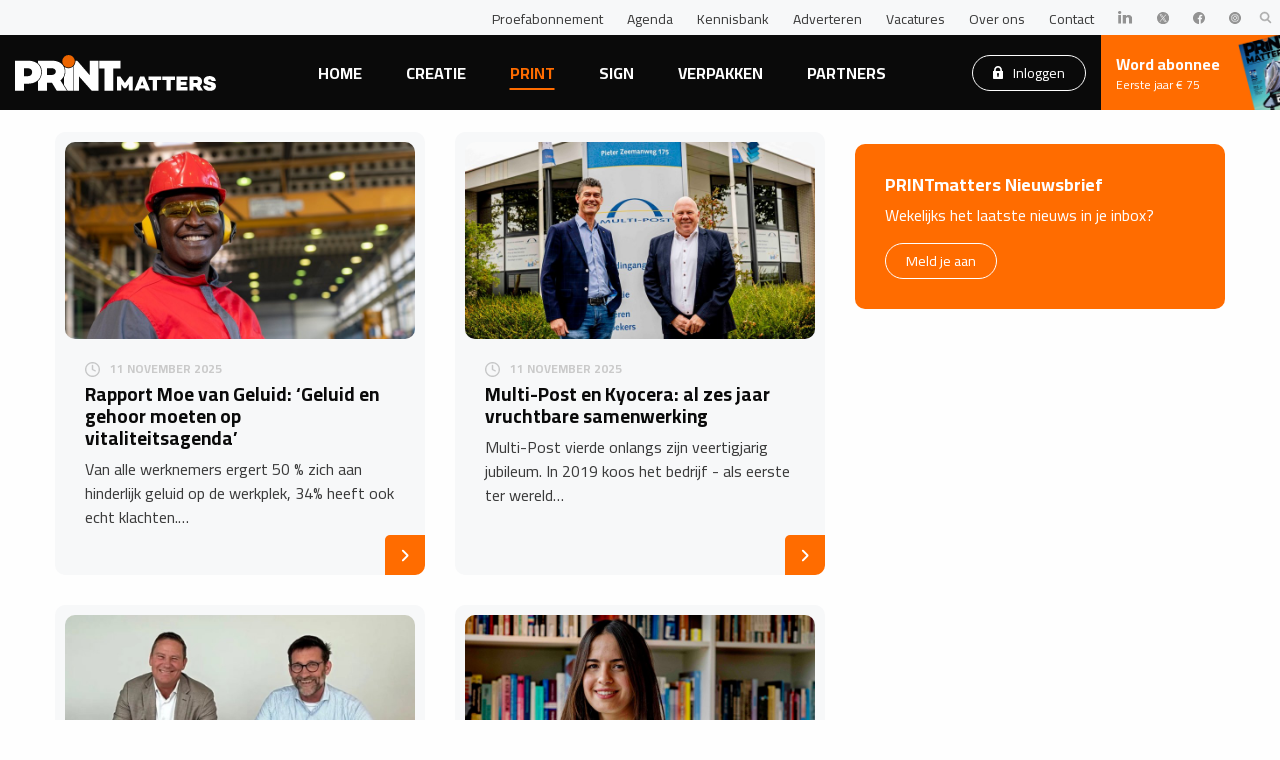

--- FILE ---
content_type: text/html; charset=UTF-8
request_url: https://www.printbuyer.nl/nieuws/print
body_size: 11107
content:
<!DOCTYPE html>
<!--[if IE 9]>
<html class="is-ie9"> <![endif]-->
<!--[if gt IE 9]><!-->
<html lang="nl">
<!--<![endif]-->

<head>

  <base href="https://www.printbuyer.nl/">
  <meta http-equiv="Content-Type" content="text/html; charset=UTF-8">
  <meta http-equiv="X-UA-Compatible" content="IE=edge">
  <meta name="viewport" content="width=device-width, initial-scale=1, maximum-scale=1">
  

  <title>Nieuws | PRINTmatters</title>
  <meta name="keywords" content="">
  <meta name="description" content="">
  <meta name="twitter:card" content="summary_large_image" />
  <meta property="og:type" content="website" />
  <meta property="og:url" content="https://www.printbuyer.nl/nieuws/" />
  <meta property="og:title" content="Nieuws" />
  <meta property="og:description" content="" />
  <meta property="og:image" content="https://printmatters.nl" />
  <script>dataLayer = [{'userId': '0'}];</script>
<script>(function(w,d,s,l,i){w[l]=w[l]||[];w[l].push({'gtm.start':
new Date().getTime(),event:'gtm.js'});var f=d.getElementsByTagName(s)[0],
j=d.createElement(s),dl=l!='dataLayer'?'&l='+l:'';j.async=true;j.src=
'https://www.googletagmanager.com/gtm.js?id='+i+dl;f.parentNode.insertBefore(j,f);
})(window,document,'script','dataLayer','GTM-T4VZZWS');
</script>

  <link rel="apple-touch-icon" sizes="180x180" href="/assets/templates/base/images/favicon/apple-touch-icon.png">
  <link rel="icon" type="image/png" sizes="32x32" href="/assets/templates/base/images/favicon/favicon-32x32.png">
  <link rel="icon" type="image/png" sizes="16x16" href="/assets/templates/base/images/favicon/favicon-16x16.png">
  <link rel="manifest" href="/assets/templates/base/images/favicon/site.webmanifest">
  <link rel="mask-icon" href="/assets/templates/base/images/favicon/safari-pinned-tab.svg" color="#ec6707">
  <link rel="shortcut icon" href="/assets/templates/base/images/favicon/favicon.ico">
  <link rel="stylesheet" href="https://cdnjs.cloudflare.com/ajax/libs/font-awesome/4.7.0/css/font-awesome.min.css">
  <meta name="apple-mobile-web-app-title" content="PRINTmatters">
  <meta name="application-name" content="PRINTmatters">
  <meta name="msapplication-TileColor" content="#ec6707">
  <meta name="msapplication-config" content="/assets/templates/base/images/favicon/browserconfig.xml">
  <meta name="theme-color" content="#ffffff">
  <meta name="facebook-domain-verification" content="oadavh2c0z3kwbmq3ys6ntvecdi1qu" />
  <link href="https://fonts.googleapis.com/css?family=Cairo:400,700|Raleway:400,700&display=swap" rel="stylesheet">

  <link rel="stylesheet" href="/assets/html/assets/css/app.css" type="text/css" />
  <link rel="stylesheet" type="text/css" href="//cdnjs.cloudflare.com/ajax/libs/cookieconsent2/3.0.3/cookieconsent.min.css" />
 <script>
window.googlefc = window.googlefc || {};
window.googlefc.ccpa = window.googlefc.ccpa || {};
window.googlefc.callbackQueue = window.googlefc.callbackQueue || [];  
</script>

<!-- Start: Consent Fundings Choces Script -->
<script>(function(){/*

 Copyright The Closure Library Authors.
 SPDX-License-Identifier: Apache-2.0
*/
'use strict';var g=function(a){var b=0;return function(){return b<a.length?{done:!1,value:a[b++]}:{done:!0}}},l=this||self,m=/^[\w+/_-]+[=]{0,2}$/,p=null,q=function(){},r=function(a){var b=typeof a;if("object"==b)if(a){if(a instanceof Array)return"array";if(a instanceof Object)return b;var c=Object.prototype.toString.call(a);if("[object Window]"==c)return"object";if("[object Array]"==c||"number"==typeof a.length&&"undefined"!=typeof a.splice&&"undefined"!=typeof a.propertyIsEnumerable&&!a.propertyIsEnumerable("splice"))return"array";
if("[object Function]"==c||"undefined"!=typeof a.call&&"undefined"!=typeof a.propertyIsEnumerable&&!a.propertyIsEnumerable("call"))return"function"}else return"null";else if("function"==b&&"undefined"==typeof a.call)return"object";return b},u=function(a,b){function c(){}c.prototype=b.prototype;a.prototype=new c;a.prototype.constructor=a};var v=function(a,b){Object.defineProperty(l,a,{configurable:!1,get:function(){return b},set:q})};var y=function(a,b){this.b=a===w&&b||"";this.a=x},x={},w={};var aa=function(a,b){a.src=b instanceof y&&b.constructor===y&&b.a===x?b.b:"type_error:TrustedResourceUrl";if(null===p)b:{b=l.document;if((b=b.querySelector&&b.querySelector("script[nonce]"))&&(b=b.nonce||b.getAttribute("nonce"))&&m.test(b)){p=b;break b}p=""}b=p;b&&a.setAttribute("nonce",b)};var z=function(){return Math.floor(2147483648*Math.random()).toString(36)+Math.abs(Math.floor(2147483648*Math.random())^+new Date).toString(36)};var A=function(a,b){b=String(b);"application/xhtml+xml"===a.contentType&&(b=b.toLowerCase());return a.createElement(b)},B=function(a){this.a=a||l.document||document};B.prototype.appendChild=function(a,b){a.appendChild(b)};var C=function(a,b,c,d,e,f){try{var k=a.a,h=A(a.a,"SCRIPT");h.async=!0;aa(h,b);k.head.appendChild(h);h.addEventListener("load",function(){e();d&&k.head.removeChild(h)});h.addEventListener("error",function(){0<c?C(a,b,c-1,d,e,f):(d&&k.head.removeChild(h),f())})}catch(n){f()}};var ba=l.atob("aHR0cHM6Ly93d3cuZ3N0YXRpYy5jb20vaW1hZ2VzL2ljb25zL21hdGVyaWFsL3N5c3RlbS8xeC93YXJuaW5nX2FtYmVyXzI0ZHAucG5n"),ca=l.atob("WW91IGFyZSBzZWVpbmcgdGhpcyBtZXNzYWdlIGJlY2F1c2UgYWQgb3Igc2NyaXB0IGJsb2NraW5nIHNvZnR3YXJlIGlzIGludGVyZmVyaW5nIHdpdGggdGhpcyBwYWdlLg=="),da=l.atob("RGlzYWJsZSBhbnkgYWQgb3Igc2NyaXB0IGJsb2NraW5nIHNvZnR3YXJlLCB0aGVuIHJlbG9hZCB0aGlzIHBhZ2Uu"),ea=function(a,b,c){this.b=a;this.f=new B(this.b);this.a=null;this.c=[];this.g=!1;this.i=b;this.h=c},F=function(a){if(a.b.body&&!a.g){var b=
function(){D(a);l.setTimeout(function(){return E(a,3)},50)};C(a.f,a.i,2,!0,function(){l[a.h]||b()},b);a.g=!0}},D=function(a){for(var b=G(1,5),c=0;c<b;c++){var d=H(a);a.b.body.appendChild(d);a.c.push(d)}b=H(a);b.style.bottom="0";b.style.left="0";b.style.position="fixed";b.style.width=G(100,110).toString()+"%";b.style.zIndex=G(2147483544,2147483644).toString();b.style["background-color"]=I(249,259,242,252,219,229);b.style["box-shadow"]="0 0 12px #888";b.style.color=I(0,10,0,10,0,10);b.style.display=
"flex";b.style["justify-content"]="center";b.style["font-family"]="Roboto, Arial";c=H(a);c.style.width=G(80,85).toString()+"%";c.style.maxWidth=G(750,775).toString()+"px";c.style.margin="24px";c.style.display="flex";c.style["align-items"]="flex-start";c.style["justify-content"]="center";d=A(a.f.a,"IMG");d.className=z();d.src=ba;d.style.height="24px";d.style.width="24px";d.style["padding-right"]="16px";var e=H(a),f=H(a);f.style["font-weight"]="bold";f.textContent=ca;var k=H(a);k.textContent=da;J(a,
e,f);J(a,e,k);J(a,c,d);J(a,c,e);J(a,b,c);a.a=b;a.b.body.appendChild(a.a);b=G(1,5);for(c=0;c<b;c++)d=H(a),a.b.body.appendChild(d),a.c.push(d)},J=function(a,b,c){for(var d=G(1,5),e=0;e<d;e++){var f=H(a);b.appendChild(f)}b.appendChild(c);c=G(1,5);for(d=0;d<c;d++)e=H(a),b.appendChild(e)},G=function(a,b){return Math.floor(a+Math.random()*(b-a))},I=function(a,b,c,d,e,f){return"rgb("+G(Math.max(a,0),Math.min(b,255)).toString()+","+G(Math.max(c,0),Math.min(d,255)).toString()+","+G(Math.max(e,0),Math.min(f,
255)).toString()+")"},H=function(a){a=A(a.f.a,"DIV");a.className=z();return a},E=function(a,b){0>=b||null!=a.a&&0!=a.a.offsetHeight&&0!=a.a.offsetWidth||(fa(a),D(a),l.setTimeout(function(){return E(a,b-1)},50))},fa=function(a){var b=a.c;var c="undefined"!=typeof Symbol&&Symbol.iterator&&b[Symbol.iterator];b=c?c.call(b):{next:g(b)};for(c=b.next();!c.done;c=b.next())(c=c.value)&&c.parentNode&&c.parentNode.removeChild(c);a.c=[];(b=a.a)&&b.parentNode&&b.parentNode.removeChild(b);a.a=null};var ia=function(a,b,c,d,e){var f=ha(c),k=function(n){n.appendChild(f);l.setTimeout(function(){f?(0!==f.offsetHeight&&0!==f.offsetWidth?b():a(),f.parentNode&&f.parentNode.removeChild(f)):a()},d)},h=function(n){document.body?k(document.body):0<n?l.setTimeout(function(){h(n-1)},e):b()};h(3)},ha=function(a){var b=document.createElement("div");b.className=a;b.style.width="1px";b.style.height="1px";b.style.position="absolute";b.style.left="-10000px";b.style.top="-10000px";b.style.zIndex="-10000";return b};var K={},L=null;var M=function(){},N="function"==typeof Uint8Array,O=function(a,b){a.b=null;b||(b=[]);a.j=void 0;a.f=-1;a.a=b;a:{if(b=a.a.length){--b;var c=a.a[b];if(!(null===c||"object"!=typeof c||Array.isArray(c)||N&&c instanceof Uint8Array)){a.g=b-a.f;a.c=c;break a}}a.g=Number.MAX_VALUE}a.i={}},P=[],Q=function(a,b){if(b<a.g){b+=a.f;var c=a.a[b];return c===P?a.a[b]=[]:c}if(a.c)return c=a.c[b],c===P?a.c[b]=[]:c},R=function(a,b,c){a.b||(a.b={});if(!a.b[c]){var d=Q(a,c);d&&(a.b[c]=new b(d))}return a.b[c]};
M.prototype.h=N?function(){var a=Uint8Array.prototype.toJSON;Uint8Array.prototype.toJSON=function(){var b;void 0===b&&(b=0);if(!L){L={};for(var c="ABCDEFGHIJKLMNOPQRSTUVWXYZabcdefghijklmnopqrstuvwxyz0123456789".split(""),d=["+/=","+/","-_=","-_.","-_"],e=0;5>e;e++){var f=c.concat(d[e].split(""));K[e]=f;for(var k=0;k<f.length;k++){var h=f[k];void 0===L[h]&&(L[h]=k)}}}b=K[b];c=[];for(d=0;d<this.length;d+=3){var n=this[d],t=(e=d+1<this.length)?this[d+1]:0;h=(f=d+2<this.length)?this[d+2]:0;k=n>>2;n=(n&
3)<<4|t>>4;t=(t&15)<<2|h>>6;h&=63;f||(h=64,e||(t=64));c.push(b[k],b[n],b[t]||"",b[h]||"")}return c.join("")};try{return JSON.stringify(this.a&&this.a,S)}finally{Uint8Array.prototype.toJSON=a}}:function(){return JSON.stringify(this.a&&this.a,S)};var S=function(a,b){return"number"!==typeof b||!isNaN(b)&&Infinity!==b&&-Infinity!==b?b:String(b)};M.prototype.toString=function(){return this.a.toString()};var T=function(a){O(this,a)};u(T,M);var U=function(a){O(this,a)};u(U,M);var ja=function(a,b){this.c=new B(a);var c=R(b,T,5);c=new y(w,Q(c,4)||"");this.b=new ea(a,c,Q(b,4));this.a=b},ka=function(a,b,c,d){b=new T(b?JSON.parse(b):null);b=new y(w,Q(b,4)||"");C(a.c,b,3,!1,c,function(){ia(function(){F(a.b);d(!1)},function(){d(!0)},Q(a.a,2),Q(a.a,3),Q(a.a,1))})};var la=function(a,b){V(a,"internal_api_load_with_sb",function(c,d,e){ka(b,c,d,e)});V(a,"internal_api_sb",function(){F(b.b)})},V=function(a,b,c){a=l.btoa(a+b);v(a,c)},W=function(a,b,c){for(var d=[],e=2;e<arguments.length;++e)d[e-2]=arguments[e];e=l.btoa(a+b);e=l[e];if("function"==r(e))e.apply(null,d);else throw Error("API not exported.");};var X=function(a){O(this,a)};u(X,M);var Y=function(a){this.h=window;this.a=a;this.b=Q(this.a,1);this.f=R(this.a,T,2);this.g=R(this.a,U,3);this.c=!1};Y.prototype.start=function(){ma();var a=new ja(this.h.document,this.g);la(this.b,a);na(this)};
var ma=function(){var a=function(){if(!l.frames.googlefcPresent)if(document.body){var b=document.createElement("iframe");b.style.display="none";b.style.width="0px";b.style.height="0px";b.style.border="none";b.style.zIndex="-1000";b.style.left="-1000px";b.style.top="-1000px";b.name="googlefcPresent";document.body.appendChild(b)}else l.setTimeout(a,5)};a()},na=function(a){var b=Date.now();W(a.b,"internal_api_load_with_sb",a.f.h(),function(){var c;var d=a.b,e=l[l.btoa(d+"loader_js")];if(e){e=l.atob(e);
e=parseInt(e,10);d=l.btoa(d+"loader_js").split(".");var f=l;d[0]in f||"undefined"==typeof f.execScript||f.execScript("var "+d[0]);for(;d.length&&(c=d.shift());)d.length?f[c]&&f[c]!==Object.prototype[c]?f=f[c]:f=f[c]={}:f[c]=null;c=Math.abs(b-e);c=1728E5>c?0:c}else c=-1;0!=c&&(W(a.b,"internal_api_sb"),Z(a,Q(a.a,6)))},function(c){Z(a,c?Q(a.a,4):Q(a.a,5))})},Z=function(a,b){a.c||(a.c=!0,a=new l.XMLHttpRequest,a.open("GET",b,!0),a.send())};(function(a,b){l[a]=function(c){for(var d=[],e=0;e<arguments.length;++e)d[e-0]=arguments[e];l[a]=q;b.apply(null,d)}})("__d3lUW8vwsKlB__",function(a){"function"==typeof window.atob&&(a=window.atob(a),a=new X(a?JSON.parse(a):null),(new Y(a)).start())});}).call(this);

window.__d3lUW8vwsKlB__("[base64]");</script>
<!-- End: Consent Fundings Choces Script -->
  <script src="https://cdn.optoutadvertising.com/script/ootag.v2.min.js"></script><script>var ootag = ootag || {}; ootag.queue = ootag.queue || [];ootag.queue.push(function () { ootag.initializeOo({ publisher:  62, consentTimeOutMS: 500  });});</script>
  
  
 <!-- Start: GPT Async -->
<script async='async' src='https://securepubads.g.doubleclick.net/tag/js/gpt.js'></script> 
<script> 
  var googletag = googletag || {}; 
  googletag.cmd = googletag.cmd || [];
  window.googletag = window.googletag || {cmd: []}; 
</script>
<script src="core/components/ads/elements/gpt-ads.js"></script>

<!-- End: GPT Async -->

</head>

<body class="preload">
  <noscript>
    <iframe src="https://www.googletagmanager.com/ns.html?id=GTM-T4VZZWS" height="0" width="0" style="display:none;visibility:hidden"></iframe>
  </noscript>
  <div class="mobile-menu">
  <div class="main-menu">
    <ul>
      <li><a href="/">Home</a></li>
      <li><a href="/nieuws/creatie" class="active">Creatie</a></li>
      <li><a href="/nieuws/print">Print</a></li>
      <li><a href="/nieuws/sign">Sign</a></li>
      <li><a href="/nieuws/verpakken">Verpakken</a></li>
      <li><a href="partners/">Partners</a></li>
      
    </ul>
  </div>
  <div class="top-menu">
    <ul>
      <li><a href="cta/proef">Proefabonnement</a></li>
      <li><a href="agenda/">Agenda</a></li>
      <li><a href="kennisbank/">Kennisbank</a></li>
      <li><a href="blogs/">Blog</a></li>
      <li><a href="adverteren">Adverteren</a></li>
      <li><a href="vacatures/">Vacatures</a></li>
      <li><a href="over-ons">Over ons</a></li>
      <li><a href="contact">Contact</a></li>
    </ul>
  </div>
  <br>
  <a href="abonnementen" class="button ghost white ">Abonneren</a>&nbsp;
  <a href="login/" class="button ghost white locked">Inloggen</a>
</div>

<header class="header">
  <nav class="top-nav">
    <div class="flex-container align-middle">
      <div class="socials">
        <ul>

        </ul>
      </div>
      <div class="top-menu">
        <ul>
          <li><a href="cta/proef">Proefabonnement</a></li>
          <li><a href="agenda/">Agenda</a></li>
          <li><a href="kennisbank/">Kennisbank</a></li>
          <li><a href="adverteren">Adverteren</a></li>
          <li><a href="vacatures/">Vacatures</a></li>
          <li><a href="over-ons">Over ons</a></li>
          <li><a href="contact">Contact</a></li>
          <li><a href="https://www.linkedin.com/company/printmatters-nl/" target="_blank"><img src="assets/html/assets/img/logo-linkedin.svg" alt=""></a></li>
          <li><a href="https://twitter.com/printmattersnl" target="_blank"><img src="assets/html/assets/img/twitterlogo-x.svg" alt=""></a></li>
          <li><a href="https://www.facebook.com/PRINTmattersNL" target="_blank"><img src="assets/html/assets/img/facebook-logo.svg" alt=""></a></li>
          <li><a href="https://www.instagram.com/printmattersnl" target="_blank"><img src="assets/html/assets/img/instagram-logo.svg" alt=""></a></li>
        </ul>
      </div>
      <div class="search">
        <a href="" class="search-open">
          <img src="assets/html/assets/img/icon-search.svg" alt="Icoon">
        </a>
      </div>
    </div>
  </nav>

  <nav class="nav">
    <div class="flex-container align-middle">
      <div class="logo">
        <a href="">
          <img src="assets/html/assets/img/logo.svg" alt="Logo">
        </a>
      </div>
      <div class="main-menu">
        <ul>
          <li><a href="/">Home</a></li>
          <li><a href="/nieuws/creatie" class="">Creatie</a></li>
          <li><a href="/nieuws/print" class="active ">Print</a></li>
          <li><a href="/nieuws/sign" class="">Sign</a></li>
          <li><a href="/nieuws/verpakken" class="">Verpakken</a></li>
          <li><a href="partners/" class=" ">Partners</a></li>


        </ul>
      </div>
      <div class="login-button">
        <a href="login/" class="button ghost white locked">
          <svg width="10px" height="13px" viewBox="0 0 10 13" version="1.1" xmlns="http://www.w3.org/2000/svg" xmlns:xlink="http://www.w3.org/1999/xlink">
            <g id="Page-1" stroke="none" stroke-width="1" fill="none" fill-rule="evenodd">
              <g id="Artboard-Copy" transform="translate(-1100.000000, -71.000000)" fill="#FFFFFF" fill-rule="nonzero">
                <g id="lock" transform="translate(1100.000000, 71.000000)">
                  <path d="M9.72221354,4.875 L8.88888021,4.875 L8.88888021,3.7916582 C8.88888021,1.70091797 7.144375,0 5,0 C2.855625,0 1.11111979,1.70091797 1.11111979,3.7916582 L1.11111979,4.875 L0.277786458,4.875 C0.124244792,4.875 0,4.99613867 0,5.1458418 L0,11.9166836 C0,12.5141504 0.498307292,13 1.11111979,13 L8.88890625,13 C9.50169271,13 10,12.5141504 10,11.9166582 L10,5.1458418 C10,4.99613867 9.87575521,4.875 9.72221354,4.875 Z M5.83171875,10.5326152 C5.84039062,10.609041 5.81518229,10.6857461 5.76255208,10.7431543 C5.70992187,10.8005371 5.63450521,10.8333418 5.55557292,10.8333418 L4.44445312,10.8333418 C4.36552083,10.8333418 4.29010417,10.8005371 4.23747396,10.7431543 C4.18484375,10.6857715 4.15960937,10.6090664 4.16830729,10.5326152 L4.34354167,8.99622852 C4.05898438,8.79442383 3.88890625,8.4751875 3.88890625,8.125 C3.88890625,7.5275332 4.38721354,7.0416582 5.00002604,7.0416582 C5.61283854,7.0416582 6.11114583,7.52750781 6.11114583,8.125 C6.11114583,8.4751875 5.94106771,8.79442383 5.65651042,8.99622852 L5.83171875,10.5326152 Z M7.22221354,4.875 L2.77778646,4.875 L2.77778646,3.7916582 C2.77778646,2.59697852 3.7746875,1.625 5,1.625 C6.2253125,1.625 7.22221354,2.59697852 7.22221354,3.7916582 L7.22221354,4.875 L7.22221354,4.875 Z" id="Shape"></path>
                </g>
              </g>
            </g>
          </svg>
          Inloggen

        </a>
      </div>
      <div class="call-to-action">
        <a href="abonnementen">
          <div>Word abonnee</div>
          <div>Eerste jaar € 75</div>
        </a>
      </div>
      <div class="menu-button">
        Menu <div class="menu-index"></div>
      </div>
    </div>
  </nav>

  <div class="search-wrapper">
    <form class="search-form" action="zoekresultaten" method="GET">
      <input type="text" name="search" id="search" value="" placeholder="Wat zoekt u?">
      <select name="segment" placeholder="Segmenten">
        <option value="none">Alles</option>
        <option value="creatie" >Creatie</option>
<option value="print" >Print</option>
<option value="sign" >Sign</option>
<option value="verpakken" >Verpakken</option>

      </select>
      <input type="submit" value="Zoeken" class="button">
      <button class="button search-close"><img src="assets/html/assets/img/icon-close.svg" alt=""></button>
    </form>
  </div>
</header>

  <section class="section">

    <div class="row">
      <div class="column">
        <div class="ads">
          <script type="text/javascript">ootag.queue.push(function () { ootag.defineSlot({ adSlot: "prm_news_overview_header", targetId: "prm_news_overview_header" }); });</script>
          <div id="prm_news_overview_header"></div>
        </div>
      </div>
    </div>

    <div class="row">
      <div class="small-12 large-8 column">
        <div class="row small-up-1 medium-up-2" data-equalizer data-equalize-by-row="true">

          <div class="column">
  <a href="nieuws/2025/11/11/rapport-moe-van-geluid-geluid-en-gehoor-moeten-op-vitaliteitsagenda" class="block-item" data-equalizer-watch>
    <div class="image">
      <img src="/assets/uploads/storychief/1242343852-moe-van-geluid-gehoor-werkplaats-shutterstock-2069977217_3544598e83298accb32729140911a5e6.jpeg" alt="">
    </div>
    <div class="content">
      
      <div class="publish-date">11 november 2025</div>
      
      
      <h3>Rapport Moe van Geluid: ‘Geluid en gehoor moeten op vitaliteitsagenda’</h3>
      <p>Van alle werknemers ergert 50 % zich aan hinderlijk geluid op de werkplek, 34% heeft ook echt klachten.&#8230;</p>
    </div>
    <div class="button"></div>
  </a>
</div><div class="column">
  <a href="nieuws/2025/11/11/multi-post-en-kyocera-al-zes-jaar-vruchtbare-samenwerking" class="block-item" data-equalizer-watch>
    <div class="image">
      <img src="/assets/uploads/storychief/1611339161-kyocera-multi-post_b57174d56bb374d70e0c48c4e133e811.jpeg" alt="">
    </div>
    <div class="content">
      
      <div class="publish-date">11 november 2025</div>
      
      
      <h3>Multi-Post en Kyocera: al zes jaar vruchtbare samenwerking</h3>
      <p>Multi-Post vierde onlangs zijn veertigjarig jubileum. In 2019 koos het bedrijf - als eerste ter wereld&#8230;</p>
    </div>
    <div class="button"></div>
  </a>
</div><div class="column">
  <a href="nieuws/2025/11/10/rijksoverheid-selecteert-ricoh-als-partner-voor-print-en-scanvoorzieningen" class="block-item" data-equalizer-watch>
    <div class="image">
      <img src="/assets/uploads/storychief/594853303-iwr-contractondertekening-ricoh-nederland-persfoto_98ee53d2ee78e0b3285f1477d0c607fd.jpeg" alt="">
    </div>
    <div class="content">
      
      <div class="publish-date">10 november 2025</div>
      
      
      <h3>Rijksoverheid selecteert Ricoh als partner voor print- en scanvoorzieningen</h3>
      <p>De Rijksoverheid heeft Ricoh geselecteerd als strategische printpartner voor de komende jaren. Het contract,&#8230;</p>
    </div>
    <div class="button"></div>
  </a>
</div><div class="column">
  <a href="nieuws/2025/11/07/nederlandse-primeur-de-carbon-print-score" class="block-item" data-equalizer-watch>
    <div class="image">
      <img src="/assets/uploads/storychief/1104439922-paraskevi-koumadoraki-dienstencentrum-carbon-print-score_40e99a4c0a17b41991e279f4618abee4.jpeg" alt="">
    </div>
    <div class="content">
      
      <div class="publish-date"> 7 november 2025</div>
      
      
      <h3>Nederlandse primeur: de Carbon Print-Score</h3>
      <p>Een eervolle primeur: Nederland is het eerste land met een onafhankelijke Carbon Print-Score voor printproducten.&#8230;</p>
    </div>
    <div class="button"></div>
  </a>
</div><div class="column">
  <a href="nieuws/2025/11/07/koninklijke-drukkerij-em-de-jong-neemt-esveco-group-over" class="block-item" data-equalizer-watch>
    <div class="image">
      <img src="/assets/uploads/storychief/807996429-drukkerij-de-jong-persfoto_de9a944bb556480d260c4fec9412dd3a.jpeg" alt="">
    </div>
    <div class="content">
      
      <div class="publish-date"> 7 november 2025</div>
      
      
      <h3>Koninklijke Drukkerij Em. de Jong neemt Esveco Group over</h3>
      <p>Koninklijke Drukkerij Em. de Jong heeft per 30 oktober jl. Esveco Group overgenomen. Esveco is gevestigd&#8230;</p>
    </div>
    <div class="button"></div>
  </a>
</div><div class="column">
  <a href="nieuws/2025/11/06/yuri-van-der-zee-gaat-zelfstandig-verder-met-saen-screen" class="block-item" data-equalizer-watch>
    <div class="image">
      <img src="/assets/uploads/storychief/971557848-overname-saen-screen_20480af71cb74aa6aa59da76807fca60.jpeg" alt="">
    </div>
    <div class="content">
      
      <div class="publish-date"> 6 november 2025</div>
      
      
      <h3>Yuri van der Zee gaat zelfstandig verder met Saen Screen</h3>
      <p>Per 1 november 2025 heeft Yuri van der Zee het stokje volledig overgenomen bij Saen Screen. Na jaren&#8230;</p>
    </div>
    <div class="button"></div>
  </a>
</div>
        </div>
        <div class="row">
          <div class="column">
          <script type="text/javascript">ootag.queue.push(function () { ootag.defineSlot({ adSlot: "prm_news_overview_main", targetId: "prm_news_overview_main" }); });</script>
          <div id="prm_news_overview_main"></div></div>
        </div>
        <div class="row small-up-1 medium-up-2" data-equalizer data-equalize-by-row="true"><div class="column">
  <a href="nieuws/2025/11/06/vandaag-laatste-vriendelijke-actie-fnv-voor-betere-cao-schut-papier-heelsum" class="block-item" data-equalizer-watch>
    <div class="image">
      <img src="/assets/uploads/storychief/30886075-papier-rol-shutterstock-132486929_0f5764256a0285634c2d4c216bba334a.jpeg" alt="">
    </div>
    <div class="content">
      
      <div class="publish-date"> 6 november 2025</div>
      
      
      <h3>Vandaag laatste “vriendelijke actie” FNV voor betere cao Schut Papier Heelsum</h3>
      <p>Vakbond FNV houdt vandaag “de laatste ‘vriendelijke actie” voor een betere cao bij Schut Papier in Heelsum.&#8230;</p>
    </div>
    <div class="button"></div>
  </a>
</div><div class="column">
  <a href="nieuws/2025/11/05/home-of-print-van-heidelberg-wint-red-dot-award" class="block-item" data-equalizer-watch>
    <div class="image">
      <img src="/assets/uploads/storychief/1476336745-reddot-award-gruppenfoto-heidelberg-persfoto_1b6d5f66681bafab243528499fafbde3.jpeg" alt="">
    </div>
    <div class="content">
      
      <div class="publish-date"> 5 november 2025</div>
      
      
      <h3>Home of Print van HEIDELBERG wint Red Dot Award</h3>
      <p>HEIDELBERG heeft zijn jubileumjaar bekroond met het winnen van de gerenommeerde Red Dot Award voor het&#8230;</p>
    </div>
    <div class="button"></div>
  </a>
</div><div class="column">
  <a href="nieuws/2025/11/05/waar-printinnovatie-tot-leven-komt-crossover-event-2025" class="block-item" data-equalizer-watch>
    <div class="image">
      <img src="/assets/uploads/storychief/604755787-print-matters-crossover-event-banner_785861d60bb1f4d2a977c208bca683b0.jpeg" alt="">
    </div>
    <div class="content">
      
      <div class="publish-date"> 5 november 2025</div>
      
      
      <h3>Waar printinnovatie tot leven komt: Crossover Event 2025</h3>
      <p>Op 26 en 27 november 2025 wordt Utrecht het kloppende hart van printinnovatie. Tijdens het Crossover&#8230;</p>
    </div>
    <div class="button"></div>
  </a>
</div><div class="column">
  <a href="nieuws/2025/11/04/onderzoek-allianz-trade-wereldwijd-stijgen-faillissementen-maar-niet-in-nederland" class="block-item" data-equalizer-watch>
    <div class="image">
      <img src="/assets/uploads/storychief/266218239-faillissementen-wereldwijd-handel-economie-shutterstock-1938083824_a1d9dca5ff2a5adaa22210f5648da40f.jpeg" alt="">
    </div>
    <div class="content">
      
      <div class="publish-date"> 4 november 2025</div>
      
      
      <h3>Onderzoek Allianz Trade: Wereldwijd stijgen faillissementen maar niet in Nederland</h3>
      <p>Wereldwijd stijgen de faillissementen in 2025 met +6% en in 2026 met +5%. Daarmee stijgen de faillissementen&#8230;</p>
    </div>
    <div class="button"></div>
  </a>
</div>

        </div>
        <div class="row">
          <div class="small-12 large-9 column ">
            <div class="pagination">
	<div class="pagination--meta">
		<p>
			Artikel 1-10 van de 3310 artikelen
		</p>
	</div>
	<ul class="pagination--previous">
		<li class="control"><a href="nieuws/?segment=8&page=1">&lt;&lt;|</a></li>
		
	</ul>
	<ul class="pagination--navigation">
		<li class="active">
	<a href="nieuws/?segment=8&page=1">
		1
	</a>
</li>
<li class="">
	<a href="nieuws/?segment=8&page=2">
		2
	</a>
</li>
<li class="">
	<a href="nieuws/?segment=8&page=3">
		3
	</a>
</li>
<li class="">
	<a href="nieuws/?segment=8&page=4">
		4
	</a>
</li>
<li class="">
	<a href="nieuws/?segment=8&page=5">
		5
	</a>
</li>

	</ul>
	<ul class="pagination--next">
		
		<li class="control"><a href="nieuws/?segment=8&page=331">|&gt;&gt;</a></li>
	</ul>
</div>

          </div>
        </div>
      </div>

      <!-- sidebar -->
      <div class="small-12 large-4 column">
        <div class="row small-up-1 medium-up-2 large-up-1">


          <!-- <div class="column">
            <div class="block">
              <h3 class="block-title h4">Recente premium artikelen</h3>

              <a href="nieuws/2021/04/09/kort-nieuws-online-en-duiding-op-papier" class="block-list-item">
  <div class="image">
    <img src="/assets/components/phpthumbof/cache/20210114%20Portret%20Robert%20Oosterbroek%20-%20Fotograaf%20Anouk%20Hufferman%20056.f2b487fd9fa1742d59a5ace45ba94587.jpg" alt="‘Kort nieuws online en duiding op papier’">
  </div>
  <div class="content">
    <div class="publish-date"> 9 april 2021</div>
    <h4 class="h6">‘Kort nieuws online en duiding op papier’</h4>
  </div>
</a><a href="nieuws/2021/03/30/investering-binderij-van-wijk" class="block-list-item">
  <div class="image">
    <img src="/assets/components/phpthumbof/cache/Still-nieuwe-overlijmmachine11-bijgesneden.47528e8f157e83378326cda8828ba050.jpg" alt="Investering Binderij Van Wijk">
  </div>
  <div class="content">
    <div class="publish-date">30 maart 2021</div>
    <h4 class="h6">Investering Binderij Van Wijk</h4>
  </div>
</a>

            </div>
          </div>
        -->

          <div class="column">
            <div class="ads">
              <script type="text/javascript">ootag.queue.push(function () { ootag.defineSlot({ adSlot: "prm_news_overview_aside", targetId: "prm_news_overview_aside" }); });</script>
              <div id="prm_news_overview_aside"></div>
            </div>
          </div>



          <div class="column">
            <div class="cta-item smaller primary-bg">
              <h3>PRINTmatters Nieuwsbrief</h3>
              <p>Wekelijks het laatste nieuws in je inbox?</p>
              <a href="cta/nieuwsbrief" class="button ghost white">Meld je aan</a>
            </div>
          </div>
        </div>
      </div>
    </div>
  </section>

  <footer class="footer">
  <div class="row">
    <div class="column">
      <div class="logo">
        <a href="">
          <img src="assets/html/assets/img/logo.svg" alt="Logo">
        </a>
      </div>
    </div>
  </div>

  <div class="row small-up-1 medium-up-2 large-up-4">
    <div class="column">
      <div class="footer-menu">
        <ul>
          <li><a href="agenda/">Agenda</a></li>
          <li><a href="kennisbank/">Kennisbank</a></li>
          <li><a href="blogs/">Blog</a></li>
          <li><a href="abonnementen">Abonnementen</a></li>
          <li><a href="adverteren">Adverteren</a></li>
          <li><a href="vacatures/">Vacatures</a></li>
          <li><a href="over-ons">Over ons</a></li>
          <li><a href="contact">Contact</a></li>

        </ul>
      </div>
    </div>
    <div class="column">
      <p>
        <strong>Bezoekadres</strong><br>
        Eisma Media Groep BV<br>
        Celsiusweg 41<br>
        8912 AM Leeuwarden
      </p>
      <p>
        Telefoonnummer: <a href="tel:0882944800">088 - 294 4800</a><br>
        E-mailadres: <a href="mailto:info@printmatters.nl">info@printmatters.nl</a>
      </p>
    </div>
    
    <div class="column">
      <h3>PRINTmatters Nieuwsbrief</h3>
      <p>Ontvang jij de PRINTmatters nieuwsbrief al?</p>
      <a href="cta/nieuwsbrief" class="button ghost white">Meld je aan</a>
    </div>
  </div>
</footer>

<div class="footer-bottom">
  <div class="row align-center">
    <div class="small-12 large-6 large-offset-3 column">
      <div class="footer-links text-center">
        <ul>
          <li><a href="https://www.eismamediagroep.nl/disclaimer" target="_blank">Disclaimer</a></li>
          <li><a href="https://www.eismamediagroep.nl/leveringsvoorwaarden" target="_blank">Algemene voorwaarden</a></li>
          <li><a href="https://www.eismamediagroep.nl/privacyverklaring/" target="_blank">Privacyverklaring</a></li>
        </ul>
      </div>
    </div>
    <div class="small-12 large-3 column text-center text-large-right">
      <div class="socials">
        <ul>
          <li><a href="https://www.linkedin.com/company/printmatters-nl/" target="_blank"><img src="assets/html/assets/img/logo-linkedin.svg" alt=""></a></li>
          <li><a href="https://twitter.com/printmattersnl" target="_blank"><img src="assets/html/assets/img/twitterlogo-x.svg" alt=""></a></li>
          <li><a href="https://www.facebook.com/PRINTmattersNL" target="_blank"><img src="assets/html/assets/img/facebook-logo.svg" alt=""></a></li>
          <li><a href="https://www.instagram.com/printmattersnl" target="_blank"><img src="assets/html/assets/img/instagram-logo.svg" alt=""></a></li>
        </ul>
      </div>
    </div>
  </div>
</div>
  <script type="text/javascript" src="/assets/html/assets/js/app.js"></script>
<script defer type='text/javascript' src='//platform-api.sharethis.com/js/sharethis.js#property=5b4eea235d0f6d001044adfb&product=inline-share-buttons'></script>
<!-- ActiveCampaign-->
<!-- <script src="https://managementmedia.activehosted.com/f/embed.php?id=35" type="text/javascript" charset="utf-8"></script> -->
<!-- Start of HubSpot Embed Code -->
<script type="text/javascript" id="hs-script-loader" async defer src="//js-eu1.hs-scripts.com/25031883.js"></script>
<!-- End of HubSpot Embed Code -->

</body>

</html>

--- FILE ---
content_type: text/css
request_url: https://www.printbuyer.nl/assets/html/assets/css/app.css
body_size: 13620
content:
@charset "UTF-8";@import url(https://fonts.googleapis.com/css2?family=Cairo:wght@300;400;700&display=swap);/*! normalize.css v8.0.0 | MIT License | github.com/necolas/normalize.css */html{line-height:1.15;-webkit-text-size-adjust:100%}body{margin:0}h1{font-size:2em;margin:.67em 0}hr{-webkit-box-sizing:content-box;box-sizing:content-box;height:0;overflow:visible}pre{font-family:monospace,monospace;font-size:1em}a{background-color:transparent}abbr[title]{border-bottom:none;text-decoration:underline;-webkit-text-decoration:underline dotted;text-decoration:underline dotted}b,strong{font-weight:bolder}code,kbd,samp{font-family:monospace,monospace;font-size:1em}small{font-size:80%}sub,sup{font-size:75%;line-height:0;position:relative;vertical-align:baseline}sub{bottom:-.25em}sup{top:-.5em}img{border-style:none}button,input,optgroup,select,textarea{font-family:inherit;font-size:100%;line-height:1.15;margin:0}button,input{overflow:visible}button,select{text-transform:none}[type=button],[type=reset],[type=submit],button{-webkit-appearance:button}[type=button]::-moz-focus-inner,[type=reset]::-moz-focus-inner,[type=submit]::-moz-focus-inner,button::-moz-focus-inner{border-style:none;padding:0}[type=button]:-moz-focusring,[type=reset]:-moz-focusring,[type=submit]:-moz-focusring,button:-moz-focusring{outline:1px dotted ButtonText}fieldset{padding:.35em .75em .625em}legend{-webkit-box-sizing:border-box;box-sizing:border-box;color:inherit;display:table;max-width:100%;padding:0;white-space:normal}progress{vertical-align:baseline}textarea{overflow:auto}[type=checkbox],[type=radio]{-webkit-box-sizing:border-box;box-sizing:border-box;padding:0}[type=number]::-webkit-inner-spin-button,[type=number]::-webkit-outer-spin-button{height:auto}[type=search]{-webkit-appearance:textfield;outline-offset:-2px}[type=search]::-webkit-search-decoration{-webkit-appearance:none}::-webkit-file-upload-button{-webkit-appearance:button;font:inherit}details{display:block}summary{display:list-item}template{display:none}[hidden]{display:none}.foundation-mq{font-family:"small=0em&medium=40em&large=64em&xlarge=75em&xxlarge=90em"}html{-webkit-box-sizing:border-box;box-sizing:border-box;font-size:100%}*,::after,::before{-webkit-box-sizing:inherit;box-sizing:inherit}body{margin:0;padding:0;background:#fefefe;font-family:Cairo,Helvetica,Roboto,Arial,sans-serif;font-weight:400;line-height:1.5;color:#3b3b3b;-webkit-font-smoothing:antialiased;-moz-osx-font-smoothing:grayscale}img{display:inline-block;vertical-align:middle;max-width:100%;height:auto;-ms-interpolation-mode:bicubic}textarea{height:auto;min-height:50px;border-radius:3px}select{-webkit-box-sizing:border-box;box-sizing:border-box;width:100%;border-radius:3px}.map_canvas embed,.map_canvas img,.map_canvas object,.mqa-display embed,.mqa-display img,.mqa-display object{max-width:none!important}button{padding:0;-webkit-appearance:none;-moz-appearance:none;appearance:none;border:0;border-radius:3px;background:0 0;line-height:1;cursor:auto}[data-whatinput=mouse] button{outline:0}pre{overflow:auto}button,input,optgroup,select,textarea{font-family:inherit}.is-visible{display:block!important}.is-hidden{display:none!important}[type=color],[type=date],[type=datetime-local],[type=datetime],[type=email],[type=month],[type=number],[type=password],[type=search],[type=tel],[type=text],[type=time],[type=url],[type=week],textarea{display:block;-webkit-box-sizing:border-box;box-sizing:border-box;width:100%;height:3.0375rem;margin:0 0 1rem;padding:.8rem;border:1px solid #3b3b3b;border-radius:3px;background-color:#fefefe;-webkit-box-shadow:inset 3px 3px 0 rgba(10,10,10,.075);box-shadow:inset 3px 3px 0 rgba(10,10,10,.075);font-family:inherit;font-size:1rem;font-weight:400;line-height:1.5;color:#0a0a0a;-webkit-transition:border-color .25s ease-in-out,-webkit-box-shadow .5s;transition:border-color .25s ease-in-out,-webkit-box-shadow .5s;transition:box-shadow .5s,border-color .25s ease-in-out;transition:box-shadow .5s,border-color .25s ease-in-out,-webkit-box-shadow .5s;-webkit-appearance:none;-moz-appearance:none;appearance:none}[type=color]:focus,[type=date]:focus,[type=datetime-local]:focus,[type=datetime]:focus,[type=email]:focus,[type=month]:focus,[type=number]:focus,[type=password]:focus,[type=search]:focus,[type=tel]:focus,[type=text]:focus,[type=time]:focus,[type=url]:focus,[type=week]:focus,textarea:focus{outline:0;border:1px solid #3b3b3b;background-color:#fefefe;-webkit-box-shadow:0 0 5px #cacaca;box-shadow:0 0 5px #cacaca;-webkit-transition:border-color .25s ease-in-out,-webkit-box-shadow .5s;transition:border-color .25s ease-in-out,-webkit-box-shadow .5s;transition:box-shadow .5s,border-color .25s ease-in-out;transition:box-shadow .5s,border-color .25s ease-in-out,-webkit-box-shadow .5s}textarea{max-width:100%}textarea[rows]{height:auto}input:disabled,input[readonly],textarea:disabled,textarea[readonly]{background-color:#f7f8f9;cursor:not-allowed}[type=button],[type=submit]{-webkit-appearance:none;-moz-appearance:none;appearance:none;border-radius:3px}input[type=search]{-webkit-box-sizing:border-box;box-sizing:border-box}::-webkit-input-placeholder{color:#cacaca}::-moz-placeholder{color:#cacaca}:-ms-input-placeholder{color:#cacaca}::-ms-input-placeholder{color:#cacaca}::placeholder{color:#cacaca}[type=checkbox],[type=file],[type=radio]{margin:0 0 1rem}[type=checkbox]+label,[type=radio]+label{display:inline-block;vertical-align:baseline;margin-left:.5rem;margin-right:1rem;margin-bottom:0}[type=checkbox]+label[for],[type=radio]+label[for]{cursor:pointer}label>[type=checkbox],label>[type=radio]{margin-right:.5rem}[type=file]{width:100%}label{display:block;margin:0;font-size:1rem;font-weight:400;line-height:2;color:#3b3b3b}label.middle{margin:0 0 1rem;padding:.5625rem 0}.help-text{margin-top:-.5rem;font-size:.8125rem;font-style:italic;color:#0a0a0a}.input-group{display:-webkit-box;display:-ms-flexbox;display:flex;width:100%;margin-bottom:1rem;-webkit-box-align:stretch;-ms-flex-align:stretch;align-items:stretch}.input-group>:first-child,.input-group>:first-child.input-group-button>*{border-radius:3px 0 0 3px}.input-group>:last-child,.input-group>:last-child.input-group-button>*{border-radius:0 3px 3px 0}.input-group-button,.input-group-button a,.input-group-button button,.input-group-button input,.input-group-button label,.input-group-field,.input-group-label{margin:0;white-space:nowrap}.input-group-label{padding:0 1rem;border:1px solid #cacaca;background:#f7f8f9;color:#0a0a0a;text-align:center;white-space:nowrap;display:-webkit-box;display:-ms-flexbox;display:flex;-webkit-box-flex:0;-ms-flex:0 0 auto;flex:0 0 auto;-webkit-box-align:center;-ms-flex-align:center;align-items:center}.input-group-label:first-child{border-right:0}.input-group-label:last-child{border-left:0}.input-group-field{border-radius:0;-webkit-box-flex:1;-ms-flex:1 1 0px;flex:1 1 0px;min-width:0}.input-group-button{padding-top:0;padding-bottom:0;text-align:center;display:-webkit-box;display:-ms-flexbox;display:flex;-webkit-box-flex:0;-ms-flex:0 0 auto;flex:0 0 auto}.input-group-button a,.input-group-button button,.input-group-button input,.input-group-button label{-ms-flex-item-align:stretch;align-self:stretch;height:auto;padding-top:0;padding-bottom:0;font-size:1rem}fieldset{margin:0;padding:0;border:0}legend{max-width:100%;margin-bottom:.5rem}.fieldset{margin:1.125rem 0;padding:1.25rem;border:1px solid #cacaca}.fieldset legend{margin:0;margin-left:-.1875rem;padding:0 .1875rem}select{height:3.0375rem;margin:0 0 1rem;padding:.8rem;-webkit-appearance:none;-moz-appearance:none;appearance:none;border:1px solid #3b3b3b;border-radius:3px;background-color:#fefefe;font-family:inherit;font-size:1rem;font-weight:400;line-height:1.5;color:#0a0a0a;background-image:url("data:image/svg+xml;utf8,<svg xmlns='http://www.w3.org/2000/svg' version='1.1' width='32' height='24' viewBox='0 0 32 24'><polygon points='0,0 32,0 16,24' style='fill: rgb%2859, 59, 59%29'></polygon></svg>");background-origin:content-box;background-position:right -1rem center;background-repeat:no-repeat;background-size:9px 6px;padding-right:1.5rem;-webkit-transition:border-color .25s ease-in-out,-webkit-box-shadow .5s;transition:border-color .25s ease-in-out,-webkit-box-shadow .5s;transition:box-shadow .5s,border-color .25s ease-in-out;transition:box-shadow .5s,border-color .25s ease-in-out,-webkit-box-shadow .5s}@media screen and (min-width:0\0){select{background-image:url([data-uri])}}select:focus{outline:0;border:1px solid #3b3b3b;background-color:#fefefe;-webkit-box-shadow:0 0 5px #cacaca;box-shadow:0 0 5px #cacaca;-webkit-transition:border-color .25s ease-in-out,-webkit-box-shadow .5s;transition:border-color .25s ease-in-out,-webkit-box-shadow .5s;transition:box-shadow .5s,border-color .25s ease-in-out;transition:box-shadow .5s,border-color .25s ease-in-out,-webkit-box-shadow .5s}select:disabled{background-color:#f7f8f9;cursor:not-allowed}select::-ms-expand{display:none}select[multiple]{height:auto;background-image:none}select:not([multiple]){padding-top:0;padding-bottom:0}.is-invalid-input:not(:focus){border-color:#e74c3c;background-color:#fceceb}.is-invalid-input:not(:focus)::-webkit-input-placeholder{color:#e74c3c}.is-invalid-input:not(:focus)::-moz-placeholder{color:#e74c3c}.is-invalid-input:not(:focus):-ms-input-placeholder{color:#e74c3c}.is-invalid-input:not(:focus)::-ms-input-placeholder{color:#e74c3c}.is-invalid-input:not(:focus)::placeholder{color:#e74c3c}.is-invalid-label{color:#e74c3c}.form-error{display:none;margin-top:-.5rem;margin-bottom:1rem;font-size:.75rem;font-weight:700;color:#e74c3c}.form-error.is-visible{display:block}blockquote,dd,div,dl,dt,form,h1,h2,h3,h4,h5,h6,li,ol,p,pre,td,th,ul{margin:0;padding:0}p{margin-bottom:1rem;font-size:inherit;line-height:1.5;text-rendering:optimizeLegibility}em,i{font-style:italic;line-height:inherit}b,strong{font-weight:700;line-height:inherit}small{font-size:80%;line-height:inherit}.h1,.h2,.h3,.h4,.h5,.h6,h1,h2,h3,h4,h5,h6{font-family:Cairo,Helvetica,Roboto,Arial,sans-serif;font-style:normal;font-weight:700;color:#0a0a0a;text-rendering:optimizeLegibility}.h1 small,.h2 small,.h3 small,.h4 small,.h5 small,.h6 small,h1 small,h2 small,h3 small,h4 small,h5 small,h6 small{line-height:0;color:#cacaca}.h1,h1{font-size:1.5rem;line-height:1.2;margin-top:0;margin-bottom:.5rem}.h2,h2{font-size:1.25rem;line-height:1.2;margin-top:0;margin-bottom:.5rem}.h3,h3{font-size:1.125rem;line-height:1.2;margin-top:0;margin-bottom:.5rem}.h4,h4{font-size:1.125rem;line-height:1.2;margin-top:0;margin-bottom:.5rem}.h5,h5{font-size:1.0625rem;line-height:1.2;margin-top:0;margin-bottom:.5rem}.h6,h6{font-size:1rem;line-height:1.2;margin-top:0;margin-bottom:.5rem}@media print,screen and (min-width:40em){.h1,h1{font-size:3rem}.h2,h2{font-size:2.5rem}.h3,h3{font-size:1.1875rem}.h4,h4{font-size:1.125rem}.h5,h5{font-size:1rem}.h6,h6{font-size:1rem}}a{line-height:inherit;color:#ff6c00;text-decoration:none;cursor:pointer}a:focus,a:hover{color:#db5d00}a img{border:0}hr{clear:both;max-width:75rem;height:0;margin:1.25rem auto;border-top:0;border-right:0;border-bottom:1px solid #cacaca;border-left:0}dl,ol,ul{margin-bottom:1rem;list-style-position:outside;line-height:1.5}li{font-size:inherit}ul{margin-left:1.25rem;list-style-type:disc}ol{margin-left:1.25rem}ol ol,ol ul,ul ol,ul ul{margin-left:1.25rem;margin-bottom:0}dl{margin-bottom:1rem}dl dt{margin-bottom:.3rem;font-weight:700}blockquote{margin:0 0 1rem;padding:.5625rem 1.25rem 0 1.1875rem;border-left:1px solid #cacaca}blockquote,blockquote p{line-height:1.5;color:#3b3b3b}abbr,abbr[title]{border-bottom:1px dotted #0a0a0a;cursor:help;text-decoration:none}figure{margin:0}kbd{margin:0;padding:.125rem .25rem 0;background-color:#f7f8f9;font-family:Consolas,"Liberation Mono",Courier,monospace;color:#0a0a0a;border-radius:3px}.subheader{margin-top:.2rem;margin-bottom:.5rem;font-weight:400;line-height:1.4;color:#3b3b3b}.lead{font-size:125%;line-height:1.6}.stat{font-size:2.5rem;line-height:1}p+.stat{margin-top:-1rem}ol.no-bullet,ul.no-bullet{margin-left:0;list-style:none}.cite-block,cite{display:block;color:#3b3b3b;font-size:.8125rem}.cite-block:before,cite:before{content:"— "}.code-inline,code{border:1px solid #cacaca;background-color:#f7f8f9;font-family:Consolas,"Liberation Mono",Courier,monospace;font-weight:400;color:#0a0a0a;display:inline;max-width:100%;word-wrap:break-word;padding:.125rem .3125rem .0625rem}.code-block{border:1px solid #cacaca;background-color:#f7f8f9;font-family:Consolas,"Liberation Mono",Courier,monospace;font-weight:400;color:#0a0a0a;display:block;overflow:auto;white-space:pre;padding:1rem;margin-bottom:1.5rem}.text-left{text-align:left}.text-right{text-align:right}.text-center{text-align:center}.text-justify{text-align:justify}@media print,screen and (min-width:40em){.medium-text-left{text-align:left}.medium-text-right{text-align:right}.medium-text-center{text-align:center}.medium-text-justify{text-align:justify}}@media print,screen and (min-width:64em){.large-text-left{text-align:left}.large-text-right{text-align:right}.large-text-center{text-align:center}.large-text-justify{text-align:justify}}@media screen and (min-width:75em){.xlarge-text-left{text-align:left}.xlarge-text-right{text-align:right}.xlarge-text-center{text-align:center}.xlarge-text-justify{text-align:justify}}@media screen and (min-width:90em){.xxlarge-text-left{text-align:left}.xxlarge-text-right{text-align:right}.xxlarge-text-center{text-align:center}.xxlarge-text-justify{text-align:justify}}.show-for-print{display:none!important}@media print{*{background:0 0!important;color:#000!important;-webkit-print-color-adjust:economy;color-adjust:economy;-webkit-box-shadow:none!important;box-shadow:none!important;text-shadow:none!important}.show-for-print{display:block!important}.hide-for-print{display:none!important}table.show-for-print{display:table!important}thead.show-for-print{display:table-header-group!important}tbody.show-for-print{display:table-row-group!important}tr.show-for-print{display:table-row!important}td.show-for-print{display:table-cell!important}th.show-for-print{display:table-cell!important}a,a:visited{text-decoration:underline}a[href]:after{content:" (" attr(href) ")"}.ir a:after,a[href^='#']:after,a[href^='javascript:']:after{content:''}abbr[title]:after{content:" (" attr(title) ")"}blockquote,pre{border:1px solid #3b3b3b;page-break-inside:avoid}thead{display:table-header-group}img,tr{page-break-inside:avoid}img{max-width:100%!important}@page{margin:.5cm}h2,h3,p{orphans:3;widows:3}h2,h3{page-break-after:avoid}.print-break-inside{page-break-inside:auto}}.row{max-width:75rem;margin-right:auto;margin-left:auto;display:-webkit-box;display:-ms-flexbox;display:flex;-webkit-box-orient:horizontal;-webkit-box-direction:normal;-ms-flex-flow:row wrap;flex-flow:row wrap}.row .row{margin-right:-.625rem;margin-left:-.625rem}@media print,screen and (min-width:40em){.row .row{margin-right:-.9375rem;margin-left:-.9375rem}}@media print,screen and (min-width:64em){.row .row{margin-right:-.9375rem;margin-left:-.9375rem}}@media screen and (min-width:75em){.row .row{margin-right:-.9375rem;margin-left:-.9375rem}}@media screen and (min-width:90em){.row .row{margin-right:-.9375rem;margin-left:-.9375rem}}.row .row.collapse{margin-right:0;margin-left:0}.row.expanded{max-width:none}.row.expanded .row{margin-right:auto;margin-left:auto}.row:not(.expanded) .row{max-width:none}.row.collapse>.column,.row.collapse>.columns{padding-right:0;padding-left:0}.row.collapse>.column>.row,.row.collapse>.columns>.row,.row.is-collapse-child{margin-right:0;margin-left:0}.column,.columns{-webkit-box-flex:1;-ms-flex:1 1 0px;flex:1 1 0px;padding-right:.625rem;padding-left:.625rem;min-width:0}@media print,screen and (min-width:40em){.column,.columns{padding-right:.9375rem;padding-left:.9375rem}}.column.row.row,.row.row.columns{float:none;display:block}.row .column.row.row,.row .row.row.columns{margin-right:0;margin-left:0;padding-right:0;padding-left:0}.small-1{-webkit-box-flex:0;-ms-flex:0 0 8.33333%;flex:0 0 8.33333%;max-width:8.33333%}.small-offset-0{margin-left:0}.small-2{-webkit-box-flex:0;-ms-flex:0 0 16.66667%;flex:0 0 16.66667%;max-width:16.66667%}.small-offset-1{margin-left:8.33333%}.small-3{-webkit-box-flex:0;-ms-flex:0 0 25%;flex:0 0 25%;max-width:25%}.small-offset-2{margin-left:16.66667%}.small-4{-webkit-box-flex:0;-ms-flex:0 0 33.33333%;flex:0 0 33.33333%;max-width:33.33333%}.small-offset-3{margin-left:25%}.small-5{-webkit-box-flex:0;-ms-flex:0 0 41.66667%;flex:0 0 41.66667%;max-width:41.66667%}.small-offset-4{margin-left:33.33333%}.small-6{-webkit-box-flex:0;-ms-flex:0 0 50%;flex:0 0 50%;max-width:50%}.small-offset-5{margin-left:41.66667%}.small-7{-webkit-box-flex:0;-ms-flex:0 0 58.33333%;flex:0 0 58.33333%;max-width:58.33333%}.small-offset-6{margin-left:50%}.small-8{-webkit-box-flex:0;-ms-flex:0 0 66.66667%;flex:0 0 66.66667%;max-width:66.66667%}.small-offset-7{margin-left:58.33333%}.small-9{-webkit-box-flex:0;-ms-flex:0 0 75%;flex:0 0 75%;max-width:75%}.small-offset-8{margin-left:66.66667%}.small-10{-webkit-box-flex:0;-ms-flex:0 0 83.33333%;flex:0 0 83.33333%;max-width:83.33333%}.small-offset-9{margin-left:75%}.small-11{-webkit-box-flex:0;-ms-flex:0 0 91.66667%;flex:0 0 91.66667%;max-width:91.66667%}.small-offset-10{margin-left:83.33333%}.small-12{-webkit-box-flex:0;-ms-flex:0 0 100%;flex:0 0 100%;max-width:100%}.small-offset-11{margin-left:91.66667%}.small-up-1{-ms-flex-wrap:wrap;flex-wrap:wrap}.small-up-1>.column,.small-up-1>.columns{-webkit-box-flex:0;-ms-flex:0 0 100%;flex:0 0 100%;max-width:100%}.small-up-2{-ms-flex-wrap:wrap;flex-wrap:wrap}.small-up-2>.column,.small-up-2>.columns{-webkit-box-flex:0;-ms-flex:0 0 50%;flex:0 0 50%;max-width:50%}.small-up-3{-ms-flex-wrap:wrap;flex-wrap:wrap}.small-up-3>.column,.small-up-3>.columns{-webkit-box-flex:0;-ms-flex:0 0 33.33333%;flex:0 0 33.33333%;max-width:33.33333%}.small-up-4{-ms-flex-wrap:wrap;flex-wrap:wrap}.small-up-4>.column,.small-up-4>.columns{-webkit-box-flex:0;-ms-flex:0 0 25%;flex:0 0 25%;max-width:25%}.small-up-5{-ms-flex-wrap:wrap;flex-wrap:wrap}.small-up-5>.column,.small-up-5>.columns{-webkit-box-flex:0;-ms-flex:0 0 20%;flex:0 0 20%;max-width:20%}.small-up-6{-ms-flex-wrap:wrap;flex-wrap:wrap}.small-up-6>.column,.small-up-6>.columns{-webkit-box-flex:0;-ms-flex:0 0 16.66667%;flex:0 0 16.66667%;max-width:16.66667%}.small-up-7{-ms-flex-wrap:wrap;flex-wrap:wrap}.small-up-7>.column,.small-up-7>.columns{-webkit-box-flex:0;-ms-flex:0 0 14.28571%;flex:0 0 14.28571%;max-width:14.28571%}.small-up-8{-ms-flex-wrap:wrap;flex-wrap:wrap}.small-up-8>.column,.small-up-8>.columns{-webkit-box-flex:0;-ms-flex:0 0 12.5%;flex:0 0 12.5%;max-width:12.5%}.small-collapse>.column,.small-collapse>.columns{padding-right:0;padding-left:0}.small-uncollapse>.column,.small-uncollapse>.columns{padding-right:.625rem;padding-left:.625rem}@media print,screen and (min-width:40em){.medium-1{-webkit-box-flex:0;-ms-flex:0 0 8.33333%;flex:0 0 8.33333%;max-width:8.33333%}.medium-offset-0{margin-left:0}.medium-2{-webkit-box-flex:0;-ms-flex:0 0 16.66667%;flex:0 0 16.66667%;max-width:16.66667%}.medium-offset-1{margin-left:8.33333%}.medium-3{-webkit-box-flex:0;-ms-flex:0 0 25%;flex:0 0 25%;max-width:25%}.medium-offset-2{margin-left:16.66667%}.medium-4{-webkit-box-flex:0;-ms-flex:0 0 33.33333%;flex:0 0 33.33333%;max-width:33.33333%}.medium-offset-3{margin-left:25%}.medium-5{-webkit-box-flex:0;-ms-flex:0 0 41.66667%;flex:0 0 41.66667%;max-width:41.66667%}.medium-offset-4{margin-left:33.33333%}.medium-6{-webkit-box-flex:0;-ms-flex:0 0 50%;flex:0 0 50%;max-width:50%}.medium-offset-5{margin-left:41.66667%}.medium-7{-webkit-box-flex:0;-ms-flex:0 0 58.33333%;flex:0 0 58.33333%;max-width:58.33333%}.medium-offset-6{margin-left:50%}.medium-8{-webkit-box-flex:0;-ms-flex:0 0 66.66667%;flex:0 0 66.66667%;max-width:66.66667%}.medium-offset-7{margin-left:58.33333%}.medium-9{-webkit-box-flex:0;-ms-flex:0 0 75%;flex:0 0 75%;max-width:75%}.medium-offset-8{margin-left:66.66667%}.medium-10{-webkit-box-flex:0;-ms-flex:0 0 83.33333%;flex:0 0 83.33333%;max-width:83.33333%}.medium-offset-9{margin-left:75%}.medium-11{-webkit-box-flex:0;-ms-flex:0 0 91.66667%;flex:0 0 91.66667%;max-width:91.66667%}.medium-offset-10{margin-left:83.33333%}.medium-12{-webkit-box-flex:0;-ms-flex:0 0 100%;flex:0 0 100%;max-width:100%}.medium-offset-11{margin-left:91.66667%}.medium-up-1{-ms-flex-wrap:wrap;flex-wrap:wrap}.medium-up-1>.column,.medium-up-1>.columns{-webkit-box-flex:0;-ms-flex:0 0 100%;flex:0 0 100%;max-width:100%}.medium-up-2{-ms-flex-wrap:wrap;flex-wrap:wrap}.medium-up-2>.column,.medium-up-2>.columns{-webkit-box-flex:0;-ms-flex:0 0 50%;flex:0 0 50%;max-width:50%}.medium-up-3{-ms-flex-wrap:wrap;flex-wrap:wrap}.medium-up-3>.column,.medium-up-3>.columns{-webkit-box-flex:0;-ms-flex:0 0 33.33333%;flex:0 0 33.33333%;max-width:33.33333%}.medium-up-4{-ms-flex-wrap:wrap;flex-wrap:wrap}.medium-up-4>.column,.medium-up-4>.columns{-webkit-box-flex:0;-ms-flex:0 0 25%;flex:0 0 25%;max-width:25%}.medium-up-5{-ms-flex-wrap:wrap;flex-wrap:wrap}.medium-up-5>.column,.medium-up-5>.columns{-webkit-box-flex:0;-ms-flex:0 0 20%;flex:0 0 20%;max-width:20%}.medium-up-6{-ms-flex-wrap:wrap;flex-wrap:wrap}.medium-up-6>.column,.medium-up-6>.columns{-webkit-box-flex:0;-ms-flex:0 0 16.66667%;flex:0 0 16.66667%;max-width:16.66667%}.medium-up-7{-ms-flex-wrap:wrap;flex-wrap:wrap}.medium-up-7>.column,.medium-up-7>.columns{-webkit-box-flex:0;-ms-flex:0 0 14.28571%;flex:0 0 14.28571%;max-width:14.28571%}.medium-up-8{-ms-flex-wrap:wrap;flex-wrap:wrap}.medium-up-8>.column,.medium-up-8>.columns{-webkit-box-flex:0;-ms-flex:0 0 12.5%;flex:0 0 12.5%;max-width:12.5%}}@media print,screen and (min-width:40em) and (min-width:40em){.medium-expand{-webkit-box-flex:1;-ms-flex:1 1 0px;flex:1 1 0px}}.row.medium-unstack>.column,.row.medium-unstack>.columns{-webkit-box-flex:0;-ms-flex:0 0 100%;flex:0 0 100%}@media print,screen and (min-width:40em){.row.medium-unstack>.column,.row.medium-unstack>.columns{-webkit-box-flex:1;-ms-flex:1 1 0px;flex:1 1 0px}}@media print,screen and (min-width:40em){.medium-collapse>.column,.medium-collapse>.columns{padding-right:0;padding-left:0}.medium-uncollapse>.column,.medium-uncollapse>.columns{padding-right:.9375rem;padding-left:.9375rem}}@media print,screen and (min-width:64em){.large-1{-webkit-box-flex:0;-ms-flex:0 0 8.33333%;flex:0 0 8.33333%;max-width:8.33333%}.large-offset-0{margin-left:0}.large-2{-webkit-box-flex:0;-ms-flex:0 0 16.66667%;flex:0 0 16.66667%;max-width:16.66667%}.large-offset-1{margin-left:8.33333%}.large-3{-webkit-box-flex:0;-ms-flex:0 0 25%;flex:0 0 25%;max-width:25%}.large-offset-2{margin-left:16.66667%}.large-4{-webkit-box-flex:0;-ms-flex:0 0 33.33333%;flex:0 0 33.33333%;max-width:33.33333%}.large-offset-3{margin-left:25%}.large-5{-webkit-box-flex:0;-ms-flex:0 0 41.66667%;flex:0 0 41.66667%;max-width:41.66667%}.large-offset-4{margin-left:33.33333%}.large-6{-webkit-box-flex:0;-ms-flex:0 0 50%;flex:0 0 50%;max-width:50%}.large-offset-5{margin-left:41.66667%}.large-7{-webkit-box-flex:0;-ms-flex:0 0 58.33333%;flex:0 0 58.33333%;max-width:58.33333%}.large-offset-6{margin-left:50%}.large-8{-webkit-box-flex:0;-ms-flex:0 0 66.66667%;flex:0 0 66.66667%;max-width:66.66667%}.large-offset-7{margin-left:58.33333%}.large-9{-webkit-box-flex:0;-ms-flex:0 0 75%;flex:0 0 75%;max-width:75%}.large-offset-8{margin-left:66.66667%}.large-10{-webkit-box-flex:0;-ms-flex:0 0 83.33333%;flex:0 0 83.33333%;max-width:83.33333%}.large-offset-9{margin-left:75%}.large-11{-webkit-box-flex:0;-ms-flex:0 0 91.66667%;flex:0 0 91.66667%;max-width:91.66667%}.large-offset-10{margin-left:83.33333%}.large-12{-webkit-box-flex:0;-ms-flex:0 0 100%;flex:0 0 100%;max-width:100%}.large-offset-11{margin-left:91.66667%}.large-up-1{-ms-flex-wrap:wrap;flex-wrap:wrap}.large-up-1>.column,.large-up-1>.columns{-webkit-box-flex:0;-ms-flex:0 0 100%;flex:0 0 100%;max-width:100%}.large-up-2{-ms-flex-wrap:wrap;flex-wrap:wrap}.large-up-2>.column,.large-up-2>.columns{-webkit-box-flex:0;-ms-flex:0 0 50%;flex:0 0 50%;max-width:50%}.large-up-3{-ms-flex-wrap:wrap;flex-wrap:wrap}.large-up-3>.column,.large-up-3>.columns{-webkit-box-flex:0;-ms-flex:0 0 33.33333%;flex:0 0 33.33333%;max-width:33.33333%}.large-up-4{-ms-flex-wrap:wrap;flex-wrap:wrap}.large-up-4>.column,.large-up-4>.columns{-webkit-box-flex:0;-ms-flex:0 0 25%;flex:0 0 25%;max-width:25%}.large-up-5{-ms-flex-wrap:wrap;flex-wrap:wrap}.large-up-5>.column,.large-up-5>.columns{-webkit-box-flex:0;-ms-flex:0 0 20%;flex:0 0 20%;max-width:20%}.large-up-6{-ms-flex-wrap:wrap;flex-wrap:wrap}.large-up-6>.column,.large-up-6>.columns{-webkit-box-flex:0;-ms-flex:0 0 16.66667%;flex:0 0 16.66667%;max-width:16.66667%}.large-up-7{-ms-flex-wrap:wrap;flex-wrap:wrap}.large-up-7>.column,.large-up-7>.columns{-webkit-box-flex:0;-ms-flex:0 0 14.28571%;flex:0 0 14.28571%;max-width:14.28571%}.large-up-8{-ms-flex-wrap:wrap;flex-wrap:wrap}.large-up-8>.column,.large-up-8>.columns{-webkit-box-flex:0;-ms-flex:0 0 12.5%;flex:0 0 12.5%;max-width:12.5%}}@media print,screen and (min-width:64em) and (min-width:64em){.large-expand{-webkit-box-flex:1;-ms-flex:1 1 0px;flex:1 1 0px}}.row.large-unstack>.column,.row.large-unstack>.columns{-webkit-box-flex:0;-ms-flex:0 0 100%;flex:0 0 100%}@media print,screen and (min-width:64em){.row.large-unstack>.column,.row.large-unstack>.columns{-webkit-box-flex:1;-ms-flex:1 1 0px;flex:1 1 0px}}@media print,screen and (min-width:64em){.large-collapse>.column,.large-collapse>.columns{padding-right:0;padding-left:0}.large-uncollapse>.column,.large-uncollapse>.columns{padding-right:.9375rem;padding-left:.9375rem}}@media screen and (min-width:75em){.xlarge-1{-webkit-box-flex:0;-ms-flex:0 0 8.33333%;flex:0 0 8.33333%;max-width:8.33333%}.xlarge-offset-0{margin-left:0}.xlarge-2{-webkit-box-flex:0;-ms-flex:0 0 16.66667%;flex:0 0 16.66667%;max-width:16.66667%}.xlarge-offset-1{margin-left:8.33333%}.xlarge-3{-webkit-box-flex:0;-ms-flex:0 0 25%;flex:0 0 25%;max-width:25%}.xlarge-offset-2{margin-left:16.66667%}.xlarge-4{-webkit-box-flex:0;-ms-flex:0 0 33.33333%;flex:0 0 33.33333%;max-width:33.33333%}.xlarge-offset-3{margin-left:25%}.xlarge-5{-webkit-box-flex:0;-ms-flex:0 0 41.66667%;flex:0 0 41.66667%;max-width:41.66667%}.xlarge-offset-4{margin-left:33.33333%}.xlarge-6{-webkit-box-flex:0;-ms-flex:0 0 50%;flex:0 0 50%;max-width:50%}.xlarge-offset-5{margin-left:41.66667%}.xlarge-7{-webkit-box-flex:0;-ms-flex:0 0 58.33333%;flex:0 0 58.33333%;max-width:58.33333%}.xlarge-offset-6{margin-left:50%}.xlarge-8{-webkit-box-flex:0;-ms-flex:0 0 66.66667%;flex:0 0 66.66667%;max-width:66.66667%}.xlarge-offset-7{margin-left:58.33333%}.xlarge-9{-webkit-box-flex:0;-ms-flex:0 0 75%;flex:0 0 75%;max-width:75%}.xlarge-offset-8{margin-left:66.66667%}.xlarge-10{-webkit-box-flex:0;-ms-flex:0 0 83.33333%;flex:0 0 83.33333%;max-width:83.33333%}.xlarge-offset-9{margin-left:75%}.xlarge-11{-webkit-box-flex:0;-ms-flex:0 0 91.66667%;flex:0 0 91.66667%;max-width:91.66667%}.xlarge-offset-10{margin-left:83.33333%}.xlarge-12{-webkit-box-flex:0;-ms-flex:0 0 100%;flex:0 0 100%;max-width:100%}.xlarge-offset-11{margin-left:91.66667%}.xlarge-up-1{-ms-flex-wrap:wrap;flex-wrap:wrap}.xlarge-up-1>.column,.xlarge-up-1>.columns{-webkit-box-flex:0;-ms-flex:0 0 100%;flex:0 0 100%;max-width:100%}.xlarge-up-2{-ms-flex-wrap:wrap;flex-wrap:wrap}.xlarge-up-2>.column,.xlarge-up-2>.columns{-webkit-box-flex:0;-ms-flex:0 0 50%;flex:0 0 50%;max-width:50%}.xlarge-up-3{-ms-flex-wrap:wrap;flex-wrap:wrap}.xlarge-up-3>.column,.xlarge-up-3>.columns{-webkit-box-flex:0;-ms-flex:0 0 33.33333%;flex:0 0 33.33333%;max-width:33.33333%}.xlarge-up-4{-ms-flex-wrap:wrap;flex-wrap:wrap}.xlarge-up-4>.column,.xlarge-up-4>.columns{-webkit-box-flex:0;-ms-flex:0 0 25%;flex:0 0 25%;max-width:25%}.xlarge-up-5{-ms-flex-wrap:wrap;flex-wrap:wrap}.xlarge-up-5>.column,.xlarge-up-5>.columns{-webkit-box-flex:0;-ms-flex:0 0 20%;flex:0 0 20%;max-width:20%}.xlarge-up-6{-ms-flex-wrap:wrap;flex-wrap:wrap}.xlarge-up-6>.column,.xlarge-up-6>.columns{-webkit-box-flex:0;-ms-flex:0 0 16.66667%;flex:0 0 16.66667%;max-width:16.66667%}.xlarge-up-7{-ms-flex-wrap:wrap;flex-wrap:wrap}.xlarge-up-7>.column,.xlarge-up-7>.columns{-webkit-box-flex:0;-ms-flex:0 0 14.28571%;flex:0 0 14.28571%;max-width:14.28571%}.xlarge-up-8{-ms-flex-wrap:wrap;flex-wrap:wrap}.xlarge-up-8>.column,.xlarge-up-8>.columns{-webkit-box-flex:0;-ms-flex:0 0 12.5%;flex:0 0 12.5%;max-width:12.5%}}@media screen and (min-width:75em) and (min-width:75em){.xlarge-expand{-webkit-box-flex:1;-ms-flex:1 1 0px;flex:1 1 0px}}.row.xlarge-unstack>.column,.row.xlarge-unstack>.columns{-webkit-box-flex:0;-ms-flex:0 0 100%;flex:0 0 100%}@media screen and (min-width:75em){.row.xlarge-unstack>.column,.row.xlarge-unstack>.columns{-webkit-box-flex:1;-ms-flex:1 1 0px;flex:1 1 0px}}@media screen and (min-width:75em){.xlarge-collapse>.column,.xlarge-collapse>.columns{padding-right:0;padding-left:0}.xlarge-uncollapse>.column,.xlarge-uncollapse>.columns{padding-right:.9375rem;padding-left:.9375rem}}@media screen and (min-width:90em){.xxlarge-1{-webkit-box-flex:0;-ms-flex:0 0 8.33333%;flex:0 0 8.33333%;max-width:8.33333%}.xxlarge-offset-0{margin-left:0}.xxlarge-2{-webkit-box-flex:0;-ms-flex:0 0 16.66667%;flex:0 0 16.66667%;max-width:16.66667%}.xxlarge-offset-1{margin-left:8.33333%}.xxlarge-3{-webkit-box-flex:0;-ms-flex:0 0 25%;flex:0 0 25%;max-width:25%}.xxlarge-offset-2{margin-left:16.66667%}.xxlarge-4{-webkit-box-flex:0;-ms-flex:0 0 33.33333%;flex:0 0 33.33333%;max-width:33.33333%}.xxlarge-offset-3{margin-left:25%}.xxlarge-5{-webkit-box-flex:0;-ms-flex:0 0 41.66667%;flex:0 0 41.66667%;max-width:41.66667%}.xxlarge-offset-4{margin-left:33.33333%}.xxlarge-6{-webkit-box-flex:0;-ms-flex:0 0 50%;flex:0 0 50%;max-width:50%}.xxlarge-offset-5{margin-left:41.66667%}.xxlarge-7{-webkit-box-flex:0;-ms-flex:0 0 58.33333%;flex:0 0 58.33333%;max-width:58.33333%}.xxlarge-offset-6{margin-left:50%}.xxlarge-8{-webkit-box-flex:0;-ms-flex:0 0 66.66667%;flex:0 0 66.66667%;max-width:66.66667%}.xxlarge-offset-7{margin-left:58.33333%}.xxlarge-9{-webkit-box-flex:0;-ms-flex:0 0 75%;flex:0 0 75%;max-width:75%}.xxlarge-offset-8{margin-left:66.66667%}.xxlarge-10{-webkit-box-flex:0;-ms-flex:0 0 83.33333%;flex:0 0 83.33333%;max-width:83.33333%}.xxlarge-offset-9{margin-left:75%}.xxlarge-11{-webkit-box-flex:0;-ms-flex:0 0 91.66667%;flex:0 0 91.66667%;max-width:91.66667%}.xxlarge-offset-10{margin-left:83.33333%}.xxlarge-12{-webkit-box-flex:0;-ms-flex:0 0 100%;flex:0 0 100%;max-width:100%}.xxlarge-offset-11{margin-left:91.66667%}.xxlarge-up-1{-ms-flex-wrap:wrap;flex-wrap:wrap}.xxlarge-up-1>.column,.xxlarge-up-1>.columns{-webkit-box-flex:0;-ms-flex:0 0 100%;flex:0 0 100%;max-width:100%}.xxlarge-up-2{-ms-flex-wrap:wrap;flex-wrap:wrap}.xxlarge-up-2>.column,.xxlarge-up-2>.columns{-webkit-box-flex:0;-ms-flex:0 0 50%;flex:0 0 50%;max-width:50%}.xxlarge-up-3{-ms-flex-wrap:wrap;flex-wrap:wrap}.xxlarge-up-3>.column,.xxlarge-up-3>.columns{-webkit-box-flex:0;-ms-flex:0 0 33.33333%;flex:0 0 33.33333%;max-width:33.33333%}.xxlarge-up-4{-ms-flex-wrap:wrap;flex-wrap:wrap}.xxlarge-up-4>.column,.xxlarge-up-4>.columns{-webkit-box-flex:0;-ms-flex:0 0 25%;flex:0 0 25%;max-width:25%}.xxlarge-up-5{-ms-flex-wrap:wrap;flex-wrap:wrap}.xxlarge-up-5>.column,.xxlarge-up-5>.columns{-webkit-box-flex:0;-ms-flex:0 0 20%;flex:0 0 20%;max-width:20%}.xxlarge-up-6{-ms-flex-wrap:wrap;flex-wrap:wrap}.xxlarge-up-6>.column,.xxlarge-up-6>.columns{-webkit-box-flex:0;-ms-flex:0 0 16.66667%;flex:0 0 16.66667%;max-width:16.66667%}.xxlarge-up-7{-ms-flex-wrap:wrap;flex-wrap:wrap}.xxlarge-up-7>.column,.xxlarge-up-7>.columns{-webkit-box-flex:0;-ms-flex:0 0 14.28571%;flex:0 0 14.28571%;max-width:14.28571%}.xxlarge-up-8{-ms-flex-wrap:wrap;flex-wrap:wrap}.xxlarge-up-8>.column,.xxlarge-up-8>.columns{-webkit-box-flex:0;-ms-flex:0 0 12.5%;flex:0 0 12.5%;max-width:12.5%}}@media screen and (min-width:90em) and (min-width:90em){.xxlarge-expand{-webkit-box-flex:1;-ms-flex:1 1 0px;flex:1 1 0px}}.row.xxlarge-unstack>.column,.row.xxlarge-unstack>.columns{-webkit-box-flex:0;-ms-flex:0 0 100%;flex:0 0 100%}@media screen and (min-width:90em){.row.xxlarge-unstack>.column,.row.xxlarge-unstack>.columns{-webkit-box-flex:1;-ms-flex:1 1 0px;flex:1 1 0px}}@media screen and (min-width:90em){.xxlarge-collapse>.column,.xxlarge-collapse>.columns{padding-right:0;padding-left:0}.xxlarge-uncollapse>.column,.xxlarge-uncollapse>.columns{padding-right:.9375rem;padding-left:.9375rem}}.shrink{-webkit-box-flex:0;-ms-flex:0 0 auto;flex:0 0 auto;max-width:100%}.column-block{margin-bottom:1.25rem}.column-block>:last-child{margin-bottom:0}@media print,screen and (min-width:40em){.column-block{margin-bottom:1.875rem}.column-block>:last-child{margin-bottom:0}}.button{display:inline-block;vertical-align:middle;margin:0 0 1rem 0;padding:.85em 1em;border:1px solid transparent;border-radius:3px;-webkit-transition:background-color .25s ease-out,color .25s ease-out;transition:background-color .25s ease-out,color .25s ease-out;font-family:inherit;font-size:.9rem;-webkit-appearance:none;line-height:1;text-align:center;cursor:pointer}[data-whatinput=mouse] .button{outline:0}.button.tiny{font-size:.6rem}.button.small{font-size:.75rem}.button.large{font-size:1.25rem}.button.expanded{display:block;width:100%;margin-right:0;margin-left:0}.button,.button.disabled,.button.disabled:focus,.button.disabled:hover,.button[disabled],.button[disabled]:focus,.button[disabled]:hover{background-color:#ff6c00;color:#fefefe}.button:focus,.button:hover{background-color:#d95c00;color:#fefefe}.button.primary,.button.primary.disabled,.button.primary.disabled:focus,.button.primary.disabled:hover,.button.primary[disabled],.button.primary[disabled]:focus,.button.primary[disabled]:hover{background-color:#ff6c00;color:#fefefe}.button.primary:focus,.button.primary:hover{background-color:#cc5600;color:#fefefe}.button.secondary,.button.secondary.disabled,.button.secondary.disabled:focus,.button.secondary.disabled:hover,.button.secondary[disabled],.button.secondary[disabled]:focus,.button.secondary[disabled]:hover{background-color:#056bb5;color:#fefefe}.button.secondary:focus,.button.secondary:hover{background-color:#045691;color:#fefefe}.button.tertiary,.button.tertiary.disabled,.button.tertiary.disabled:focus,.button.tertiary.disabled:hover,.button.tertiary[disabled],.button.tertiary[disabled]:focus,.button.tertiary[disabled]:hover{background-color:#767676;color:#fefefe}.button.tertiary:focus,.button.tertiary:hover{background-color:#5e5e5e;color:#fefefe}.button.success,.button.success.disabled,.button.success.disabled:focus,.button.success.disabled:hover,.button.success[disabled],.button.success[disabled]:focus,.button.success[disabled]:hover{background-color:#3adb76;color:#fefefe}.button.success:focus,.button.success:hover{background-color:#22bb5b;color:#fefefe}.button.warning,.button.warning.disabled,.button.warning.disabled:focus,.button.warning.disabled:hover,.button.warning[disabled],.button.warning[disabled]:focus,.button.warning[disabled]:hover{background-color:#ff9f43;color:#fefefe}.button.warning:focus,.button.warning:hover{background-color:#ff7e03;color:#fefefe}.button.alert,.button.alert.disabled,.button.alert.disabled:focus,.button.alert.disabled:hover,.button.alert[disabled],.button.alert[disabled]:focus,.button.alert[disabled]:hover{background-color:#e74c3c;color:#fefefe}.button.alert:focus,.button.alert:hover{background-color:#cf2b1a;color:#fefefe}.button.hollow,.button.hollow.disabled,.button.hollow.disabled:focus,.button.hollow.disabled:hover,.button.hollow:focus,.button.hollow:hover,.button.hollow[disabled],.button.hollow[disabled]:focus,.button.hollow[disabled]:hover{background-color:transparent}.button.hollow,.button.hollow.disabled,.button.hollow.disabled:focus,.button.hollow.disabled:hover,.button.hollow[disabled],.button.hollow[disabled]:focus,.button.hollow[disabled]:hover{border:1px solid #ff6c00;color:#ff6c00}.button.hollow:focus,.button.hollow:hover{border-color:#803600;color:#803600}.button.hollow.primary,.button.hollow.primary.disabled,.button.hollow.primary.disabled:focus,.button.hollow.primary.disabled:hover,.button.hollow.primary[disabled],.button.hollow.primary[disabled]:focus,.button.hollow.primary[disabled]:hover{border:1px solid #ff6c00;color:#ff6c00}.button.hollow.primary:focus,.button.hollow.primary:hover{border-color:#803600;color:#803600}.button.hollow.secondary,.button.hollow.secondary.disabled,.button.hollow.secondary.disabled:focus,.button.hollow.secondary.disabled:hover,.button.hollow.secondary[disabled],.button.hollow.secondary[disabled]:focus,.button.hollow.secondary[disabled]:hover{border:1px solid #056bb5;color:#056bb5}.button.hollow.secondary:focus,.button.hollow.secondary:hover{border-color:#03365b;color:#03365b}.button.hollow.tertiary,.button.hollow.tertiary.disabled,.button.hollow.tertiary.disabled:focus,.button.hollow.tertiary.disabled:hover,.button.hollow.tertiary[disabled],.button.hollow.tertiary[disabled]:focus,.button.hollow.tertiary[disabled]:hover{border:1px solid #767676;color:#767676}.button.hollow.tertiary:focus,.button.hollow.tertiary:hover{border-color:#3b3b3b;color:#3b3b3b}.button.hollow.success,.button.hollow.success.disabled,.button.hollow.success.disabled:focus,.button.hollow.success.disabled:hover,.button.hollow.success[disabled],.button.hollow.success[disabled]:focus,.button.hollow.success[disabled]:hover{border:1px solid #3adb76;color:#3adb76}.button.hollow.success:focus,.button.hollow.success:hover{border-color:#157539;color:#157539}.button.hollow.warning,.button.hollow.warning.disabled,.button.hollow.warning.disabled:focus,.button.hollow.warning.disabled:hover,.button.hollow.warning[disabled],.button.hollow.warning[disabled]:focus,.button.hollow.warning[disabled]:hover{border:1px solid #ff9f43;color:#ff9f43}.button.hollow.warning:focus,.button.hollow.warning:hover{border-color:#a14f00;color:#a14f00}.button.hollow.alert,.button.hollow.alert.disabled,.button.hollow.alert.disabled:focus,.button.hollow.alert.disabled:hover,.button.hollow.alert[disabled],.button.hollow.alert[disabled]:focus,.button.hollow.alert[disabled]:hover{border:1px solid #e74c3c;color:#e74c3c}.button.hollow.alert:focus,.button.hollow.alert:hover{border-color:#821b10;color:#821b10}.button.clear,.button.clear.disabled,.button.clear.disabled:focus,.button.clear.disabled:hover,.button.clear:focus,.button.clear:hover,.button.clear[disabled],.button.clear[disabled]:focus,.button.clear[disabled]:hover{border-color:transparent;background-color:transparent}.button.clear,.button.clear.disabled,.button.clear.disabled:focus,.button.clear.disabled:hover,.button.clear[disabled],.button.clear[disabled]:focus,.button.clear[disabled]:hover{color:#ff6c00}.button.clear:focus,.button.clear:hover{color:#803600}.button.clear.primary,.button.clear.primary.disabled,.button.clear.primary.disabled:focus,.button.clear.primary.disabled:hover,.button.clear.primary[disabled],.button.clear.primary[disabled]:focus,.button.clear.primary[disabled]:hover{color:#ff6c00}.button.clear.primary:focus,.button.clear.primary:hover{color:#803600}.button.clear.secondary,.button.clear.secondary.disabled,.button.clear.secondary.disabled:focus,.button.clear.secondary.disabled:hover,.button.clear.secondary[disabled],.button.clear.secondary[disabled]:focus,.button.clear.secondary[disabled]:hover{color:#056bb5}.button.clear.secondary:focus,.button.clear.secondary:hover{color:#03365b}.button.clear.tertiary,.button.clear.tertiary.disabled,.button.clear.tertiary.disabled:focus,.button.clear.tertiary.disabled:hover,.button.clear.tertiary[disabled],.button.clear.tertiary[disabled]:focus,.button.clear.tertiary[disabled]:hover{color:#767676}.button.clear.tertiary:focus,.button.clear.tertiary:hover{color:#3b3b3b}.button.clear.success,.button.clear.success.disabled,.button.clear.success.disabled:focus,.button.clear.success.disabled:hover,.button.clear.success[disabled],.button.clear.success[disabled]:focus,.button.clear.success[disabled]:hover{color:#3adb76}.button.clear.success:focus,.button.clear.success:hover{color:#157539}.button.clear.warning,.button.clear.warning.disabled,.button.clear.warning.disabled:focus,.button.clear.warning.disabled:hover,.button.clear.warning[disabled],.button.clear.warning[disabled]:focus,.button.clear.warning[disabled]:hover{color:#ff9f43}.button.clear.warning:focus,.button.clear.warning:hover{color:#a14f00}.button.clear.alert,.button.clear.alert.disabled,.button.clear.alert.disabled:focus,.button.clear.alert.disabled:hover,.button.clear.alert[disabled],.button.clear.alert[disabled]:focus,.button.clear.alert[disabled]:hover{color:#e74c3c}.button.clear.alert:focus,.button.clear.alert:hover{color:#821b10}.button.disabled,.button[disabled]{opacity:.25;cursor:not-allowed}.button.dropdown::after{display:block;width:0;height:0;border:inset .4em;content:'';border-bottom-width:0;border-top-style:solid;border-color:#fefefe transparent transparent;position:relative;top:.4em;display:inline-block;float:right;margin-left:1em}.button.dropdown.clear::after,.button.dropdown.hollow::after{border-top-color:#ff6c00}.button.dropdown.clear.primary::after,.button.dropdown.hollow.primary::after{border-top-color:#ff6c00}.button.dropdown.clear.secondary::after,.button.dropdown.hollow.secondary::after{border-top-color:#056bb5}.button.dropdown.clear.tertiary::after,.button.dropdown.hollow.tertiary::after{border-top-color:#767676}.button.dropdown.clear.success::after,.button.dropdown.hollow.success::after{border-top-color:#3adb76}.button.dropdown.clear.warning::after,.button.dropdown.hollow.warning::after{border-top-color:#ff9f43}.button.dropdown.clear.alert::after,.button.dropdown.hollow.alert::after{border-top-color:#e74c3c}.button.arrow-only::after{top:-.1em;float:none;margin-left:0}a.button:focus,a.button:hover{text-decoration:none}.close-button{position:absolute;z-index:10;color:#3b3b3b;cursor:pointer}[data-whatinput=mouse] .close-button{outline:0}.close-button:focus,.close-button:hover{color:#0a0a0a}.close-button.small{right:.66rem;top:.33em;font-size:1.5em;line-height:1}.close-button,.close-button.medium{right:1rem;top:.5rem;font-size:2em;line-height:1}table{border-collapse:collapse;width:100%;margin-bottom:1rem;border-radius:3px}tbody,tfoot,thead{border:1px solid #f1f1f1;background-color:#fefefe}caption{padding:.5rem .625rem .625rem;font-weight:700}thead{background:#f8f8f8;color:#3b3b3b}tfoot{background:#f1f1f1;color:#3b3b3b}tfoot tr,thead tr{background:0 0}tfoot td,tfoot th,thead td,thead th{padding:.5rem .625rem .625rem;font-weight:700;text-align:left}tbody td,tbody th{padding:.5rem .625rem .625rem}tbody tr:nth-child(even){border-bottom:0;background-color:#f1f1f1}table.unstriped tbody{background-color:#fefefe}table.unstriped tbody tr{border-bottom:0;border-bottom:1px solid #f1f1f1;background-color:#fefefe}@media print,screen and (max-width:63.99875em){table.stack thead{display:none}table.stack tfoot{display:none}table.stack td,table.stack th,table.stack tr{display:block}table.stack td{border-top:0}}table.scroll{display:block;width:100%;overflow-x:auto}table.hover thead tr:hover{background-color:#f3f3f3}table.hover tfoot tr:hover{background-color:#ececec}table.hover tbody tr:hover{background-color:#f9f9f9}table.hover:not(.unstriped) tr:nth-of-type(even):hover{background-color:#ececec}.table-scroll{overflow-x:auto}.breadcrumbs{margin:0 0 1rem 0;list-style:none}.breadcrumbs::after,.breadcrumbs::before{display:table;content:' ';-ms-flex-preferred-size:0;flex-basis:0;-webkit-box-ordinal-group:2;-ms-flex-order:1;order:1}.breadcrumbs::after{clear:both}.breadcrumbs li{float:left;font-size:.6875rem;color:#0a0a0a;cursor:default;text-transform:uppercase}.breadcrumbs li:not(:last-child)::after{position:relative;margin:0 .75rem;opacity:1;content:"/";color:#cacaca}.breadcrumbs a{color:#ff6c00}.breadcrumbs a:hover{text-decoration:underline}.breadcrumbs .disabled{color:#cacaca;cursor:not-allowed}.callout{position:relative;margin:0 0 1rem 0;padding:1rem;border:1px solid rgba(10,10,10,.25);border-radius:3px;background-color:#fff;color:#3b3b3b}.callout>:first-child{margin-top:0}.callout>:last-child{margin-bottom:0}.callout.primary{background-color:#ffe9d9;color:#3b3b3b}.callout.secondary{background-color:#d0eafe;color:#3b3b3b}.callout.tertiary{background-color:#eaeaea;color:#3b3b3b}.callout.success{background-color:#e1faea;color:#3b3b3b}.callout.warning{background-color:#fff1e3;color:#3b3b3b}.callout.alert{background-color:#fbe4e2;color:#3b3b3b}.callout.small{padding-top:.5rem;padding-right:.5rem;padding-bottom:.5rem;padding-left:.5rem}.callout.large{padding-top:3rem;padding-right:3rem;padding-bottom:3rem;padding-left:3rem}.has-tip{position:relative;display:inline-block;border-bottom:dotted 1px #3b3b3b;font-weight:700;cursor:help}.tooltip{position:absolute;top:calc(100% + .6495rem);z-index:1200;max-width:10rem;padding:.75rem;border-radius:3px;background-color:#0a0a0a;font-size:80%;color:#fefefe}.tooltip::before{position:absolute}.tooltip.bottom::before{display:block;width:0;height:0;border:inset .75rem;content:'';border-top-width:0;border-bottom-style:solid;border-color:transparent transparent #0a0a0a;bottom:100%}.tooltip.bottom.align-center::before{left:50%;-webkit-transform:translateX(-50%);transform:translateX(-50%)}.tooltip.top::before{display:block;width:0;height:0;border:inset .75rem;content:'';border-bottom-width:0;border-top-style:solid;border-color:#0a0a0a transparent transparent;top:100%;bottom:auto}.tooltip.top.align-center::before{left:50%;-webkit-transform:translateX(-50%);transform:translateX(-50%)}.tooltip.left::before{display:block;width:0;height:0;border:inset .75rem;content:'';border-right-width:0;border-left-style:solid;border-color:transparent transparent transparent #0a0a0a;left:100%}.tooltip.left.align-center::before{bottom:auto;top:50%;-webkit-transform:translateY(-50%);transform:translateY(-50%)}.tooltip.right::before{display:block;width:0;height:0;border:inset .75rem;content:'';border-left-width:0;border-right-style:solid;border-color:transparent #0a0a0a transparent transparent;right:100%;left:auto}.tooltip.right.align-center::before{bottom:auto;top:50%;-webkit-transform:translateY(-50%);transform:translateY(-50%)}.tooltip.align-top::before{bottom:auto;top:10%}.tooltip.align-bottom::before{bottom:10%;top:auto}.tooltip.align-left::before{left:10%;right:auto}.tooltip.align-right::before{left:auto;right:10%}.flex-video,.responsive-embed{position:relative;height:0;margin-bottom:1rem;padding-bottom:75%;overflow:hidden}.flex-video embed,.flex-video iframe,.flex-video object,.flex-video video,.responsive-embed embed,.responsive-embed iframe,.responsive-embed object,.responsive-embed video{position:absolute;top:0;left:0;width:100%;height:100%}.flex-video.widescreen,.responsive-embed.widescreen{padding-bottom:56.25%}.sticky-container{position:relative}.sticky{position:relative;z-index:0;-webkit-transform:translate3d(0,0,0);transform:translate3d(0,0,0)}.sticky.is-stuck{position:fixed;z-index:5;width:100%}.sticky.is-stuck.is-at-top{top:0}.sticky.is-stuck.is-at-bottom{bottom:0}.sticky.is-anchored{position:relative;right:auto;left:auto}.sticky.is-anchored.is-at-bottom{bottom:0}.align-left{-webkit-box-pack:start;-ms-flex-pack:start;justify-content:flex-start}.align-right{-webkit-box-pack:end;-ms-flex-pack:end;justify-content:flex-end}.align-center{-webkit-box-pack:center;-ms-flex-pack:center;justify-content:center}.align-justify{-webkit-box-pack:justify;-ms-flex-pack:justify;justify-content:space-between}.align-spaced{-ms-flex-pack:distribute;justify-content:space-around}.align-left.vertical.menu>li>a{-webkit-box-pack:start;-ms-flex-pack:start;justify-content:flex-start}.align-right.vertical.menu>li>a{-webkit-box-pack:end;-ms-flex-pack:end;justify-content:flex-end}.align-center.vertical.menu>li>a{-webkit-box-pack:center;-ms-flex-pack:center;justify-content:center}.align-top{-webkit-box-align:start;-ms-flex-align:start;align-items:flex-start}.align-self-top{-ms-flex-item-align:start;align-self:flex-start}.align-bottom{-webkit-box-align:end;-ms-flex-align:end;align-items:flex-end}.align-self-bottom{-ms-flex-item-align:end;align-self:flex-end}.align-middle{-webkit-box-align:center;-ms-flex-align:center;align-items:center}.align-self-middle{-ms-flex-item-align:center;align-self:center}.align-stretch{-webkit-box-align:stretch;-ms-flex-align:stretch;align-items:stretch}.align-self-stretch{-ms-flex-item-align:stretch;align-self:stretch}.align-center-middle{-webkit-box-pack:center;-ms-flex-pack:center;justify-content:center;-webkit-box-align:center;-ms-flex-align:center;align-items:center;-ms-flex-line-pack:center;align-content:center}.small-order-1{-webkit-box-ordinal-group:2;-ms-flex-order:1;order:1}.small-order-2{-webkit-box-ordinal-group:3;-ms-flex-order:2;order:2}.small-order-3{-webkit-box-ordinal-group:4;-ms-flex-order:3;order:3}.small-order-4{-webkit-box-ordinal-group:5;-ms-flex-order:4;order:4}.small-order-5{-webkit-box-ordinal-group:6;-ms-flex-order:5;order:5}.small-order-6{-webkit-box-ordinal-group:7;-ms-flex-order:6;order:6}@media print,screen and (min-width:40em){.medium-order-1{-webkit-box-ordinal-group:2;-ms-flex-order:1;order:1}.medium-order-2{-webkit-box-ordinal-group:3;-ms-flex-order:2;order:2}.medium-order-3{-webkit-box-ordinal-group:4;-ms-flex-order:3;order:3}.medium-order-4{-webkit-box-ordinal-group:5;-ms-flex-order:4;order:4}.medium-order-5{-webkit-box-ordinal-group:6;-ms-flex-order:5;order:5}.medium-order-6{-webkit-box-ordinal-group:7;-ms-flex-order:6;order:6}}@media print,screen and (min-width:64em){.large-order-1{-webkit-box-ordinal-group:2;-ms-flex-order:1;order:1}.large-order-2{-webkit-box-ordinal-group:3;-ms-flex-order:2;order:2}.large-order-3{-webkit-box-ordinal-group:4;-ms-flex-order:3;order:3}.large-order-4{-webkit-box-ordinal-group:5;-ms-flex-order:4;order:4}.large-order-5{-webkit-box-ordinal-group:6;-ms-flex-order:5;order:5}.large-order-6{-webkit-box-ordinal-group:7;-ms-flex-order:6;order:6}}@media screen and (min-width:75em){.xlarge-order-1{-webkit-box-ordinal-group:2;-ms-flex-order:1;order:1}.xlarge-order-2{-webkit-box-ordinal-group:3;-ms-flex-order:2;order:2}.xlarge-order-3{-webkit-box-ordinal-group:4;-ms-flex-order:3;order:3}.xlarge-order-4{-webkit-box-ordinal-group:5;-ms-flex-order:4;order:4}.xlarge-order-5{-webkit-box-ordinal-group:6;-ms-flex-order:5;order:5}.xlarge-order-6{-webkit-box-ordinal-group:7;-ms-flex-order:6;order:6}}@media screen and (min-width:90em){.xxlarge-order-1{-webkit-box-ordinal-group:2;-ms-flex-order:1;order:1}.xxlarge-order-2{-webkit-box-ordinal-group:3;-ms-flex-order:2;order:2}.xxlarge-order-3{-webkit-box-ordinal-group:4;-ms-flex-order:3;order:3}.xxlarge-order-4{-webkit-box-ordinal-group:5;-ms-flex-order:4;order:4}.xxlarge-order-5{-webkit-box-ordinal-group:6;-ms-flex-order:5;order:5}.xxlarge-order-6{-webkit-box-ordinal-group:7;-ms-flex-order:6;order:6}}.flex-container{display:-webkit-box;display:-ms-flexbox;display:flex}.flex-child-auto{-webkit-box-flex:1;-ms-flex:1 1 auto;flex:1 1 auto}.flex-child-grow{-webkit-box-flex:1;-ms-flex:1 0 auto;flex:1 0 auto}.flex-child-shrink{-webkit-box-flex:0;-ms-flex:0 1 auto;flex:0 1 auto}.flex-dir-row{-webkit-box-orient:horizontal;-webkit-box-direction:normal;-ms-flex-direction:row;flex-direction:row}.flex-dir-row-reverse{-webkit-box-orient:horizontal;-webkit-box-direction:reverse;-ms-flex-direction:row-reverse;flex-direction:row-reverse}.flex-dir-column{-webkit-box-orient:vertical;-webkit-box-direction:normal;-ms-flex-direction:column;flex-direction:column}.flex-dir-column-reverse{-webkit-box-orient:vertical;-webkit-box-direction:reverse;-ms-flex-direction:column-reverse;flex-direction:column-reverse}@media print,screen and (min-width:40em){.medium-flex-container{display:-webkit-box;display:-ms-flexbox;display:flex}.medium-flex-child-auto{-webkit-box-flex:1;-ms-flex:1 1 auto;flex:1 1 auto}.medium-flex-child-grow{-webkit-box-flex:1;-ms-flex:1 0 auto;flex:1 0 auto}.medium-flex-child-shrink{-webkit-box-flex:0;-ms-flex:0 1 auto;flex:0 1 auto}.medium-flex-dir-row{-webkit-box-orient:horizontal;-webkit-box-direction:normal;-ms-flex-direction:row;flex-direction:row}.medium-flex-dir-row-reverse{-webkit-box-orient:horizontal;-webkit-box-direction:reverse;-ms-flex-direction:row-reverse;flex-direction:row-reverse}.medium-flex-dir-column{-webkit-box-orient:vertical;-webkit-box-direction:normal;-ms-flex-direction:column;flex-direction:column}.medium-flex-dir-column-reverse{-webkit-box-orient:vertical;-webkit-box-direction:reverse;-ms-flex-direction:column-reverse;flex-direction:column-reverse}}@media print,screen and (min-width:64em){.large-flex-container{display:-webkit-box;display:-ms-flexbox;display:flex}.large-flex-child-auto{-webkit-box-flex:1;-ms-flex:1 1 auto;flex:1 1 auto}.large-flex-child-grow{-webkit-box-flex:1;-ms-flex:1 0 auto;flex:1 0 auto}.large-flex-child-shrink{-webkit-box-flex:0;-ms-flex:0 1 auto;flex:0 1 auto}.large-flex-dir-row{-webkit-box-orient:horizontal;-webkit-box-direction:normal;-ms-flex-direction:row;flex-direction:row}.large-flex-dir-row-reverse{-webkit-box-orient:horizontal;-webkit-box-direction:reverse;-ms-flex-direction:row-reverse;flex-direction:row-reverse}.large-flex-dir-column{-webkit-box-orient:vertical;-webkit-box-direction:normal;-ms-flex-direction:column;flex-direction:column}.large-flex-dir-column-reverse{-webkit-box-orient:vertical;-webkit-box-direction:reverse;-ms-flex-direction:column-reverse;flex-direction:column-reverse}}@media screen and (min-width:75em){.xlarge-flex-container{display:-webkit-box;display:-ms-flexbox;display:flex}.xlarge-flex-child-auto{-webkit-box-flex:1;-ms-flex:1 1 auto;flex:1 1 auto}.xlarge-flex-child-grow{-webkit-box-flex:1;-ms-flex:1 0 auto;flex:1 0 auto}.xlarge-flex-child-shrink{-webkit-box-flex:0;-ms-flex:0 1 auto;flex:0 1 auto}.xlarge-flex-dir-row{-webkit-box-orient:horizontal;-webkit-box-direction:normal;-ms-flex-direction:row;flex-direction:row}.xlarge-flex-dir-row-reverse{-webkit-box-orient:horizontal;-webkit-box-direction:reverse;-ms-flex-direction:row-reverse;flex-direction:row-reverse}.xlarge-flex-dir-column{-webkit-box-orient:vertical;-webkit-box-direction:normal;-ms-flex-direction:column;flex-direction:column}.xlarge-flex-dir-column-reverse{-webkit-box-orient:vertical;-webkit-box-direction:reverse;-ms-flex-direction:column-reverse;flex-direction:column-reverse}}@media screen and (min-width:90em){.xxlarge-flex-container{display:-webkit-box;display:-ms-flexbox;display:flex}.xxlarge-flex-child-auto{-webkit-box-flex:1;-ms-flex:1 1 auto;flex:1 1 auto}.xxlarge-flex-child-grow{-webkit-box-flex:1;-ms-flex:1 0 auto;flex:1 0 auto}.xxlarge-flex-child-shrink{-webkit-box-flex:0;-ms-flex:0 1 auto;flex:0 1 auto}.xxlarge-flex-dir-row{-webkit-box-orient:horizontal;-webkit-box-direction:normal;-ms-flex-direction:row;flex-direction:row}.xxlarge-flex-dir-row-reverse{-webkit-box-orient:horizontal;-webkit-box-direction:reverse;-ms-flex-direction:row-reverse;flex-direction:row-reverse}.xxlarge-flex-dir-column{-webkit-box-orient:vertical;-webkit-box-direction:normal;-ms-flex-direction:column;flex-direction:column}.xxlarge-flex-dir-column-reverse{-webkit-box-orient:vertical;-webkit-box-direction:reverse;-ms-flex-direction:column-reverse;flex-direction:column-reverse}}.hide{display:none!important}.invisible{visibility:hidden}@media print,screen and (max-width:39.99875em){.hide-for-small-only{display:none!important}}@media screen and (max-width:0em),screen and (min-width:40em){.show-for-small-only{display:none!important}}@media print,screen and (min-width:40em){.hide-for-medium{display:none!important}}@media screen and (max-width:39.99875em){.show-for-medium{display:none!important}}@media print,screen and (min-width:40em) and (max-width:63.99875em){.hide-for-medium-only{display:none!important}}@media screen and (max-width:39.99875em),screen and (min-width:64em){.show-for-medium-only{display:none!important}}@media print,screen and (min-width:64em){.hide-for-large{display:none!important}}@media screen and (max-width:63.99875em){.show-for-large{display:none!important}}@media print,screen and (min-width:64em) and (max-width:74.99875em){.hide-for-large-only{display:none!important}}@media screen and (max-width:63.99875em),screen and (min-width:75em){.show-for-large-only{display:none!important}}@media screen and (min-width:75em){.hide-for-xlarge{display:none!important}}@media screen and (max-width:74.99875em){.show-for-xlarge{display:none!important}}@media screen and (min-width:75em) and (max-width:89.99875em){.hide-for-xlarge-only{display:none!important}}@media screen and (max-width:74.99875em),screen and (min-width:90em){.show-for-xlarge-only{display:none!important}}@media screen and (min-width:90em){.hide-for-xxlarge{display:none!important}}@media screen and (max-width:89.99875em){.show-for-xxlarge{display:none!important}}@media screen and (min-width:90em){.hide-for-xxlarge-only{display:none!important}}@media screen and (max-width:89.99875em){.show-for-xxlarge-only{display:none!important}}.show-for-sr,.show-on-focus{position:absolute!important;width:1px!important;height:1px!important;padding:0!important;overflow:hidden!important;clip:rect(0,0,0,0)!important;white-space:nowrap!important;border:0!important}.show-on-focus:active,.show-on-focus:focus{position:static!important;width:auto!important;height:auto!important;overflow:visible!important;clip:auto!important;white-space:normal!important}.hide-for-portrait,.show-for-landscape{display:block!important}@media screen and (orientation:landscape){.hide-for-portrait,.show-for-landscape{display:block!important}}@media screen and (orientation:portrait){.hide-for-portrait,.show-for-landscape{display:none!important}}.hide-for-landscape,.show-for-portrait{display:none!important}@media screen and (orientation:landscape){.hide-for-landscape,.show-for-portrait{display:none!important}}@media screen and (orientation:portrait){.hide-for-landscape,.show-for-portrait{display:block!important}}.no-margin{margin:0!important}.no-margin-top{margin-top:0!important}.no-margin-bottom{margin-bottom:0!important}.no-padding{padding:0!important}.no-padding-top{padding-top:0!important}.no-padding-bottom{padding-bottom:0!important}.no-background{background-color:transparent!important}.avatar{border-radius:50%;display:inline-block;vertical-align:middle;-webkit-box-shadow:0 20px 40px 0 rgba(0,0,0,.05);box-shadow:0 20px 40px 0 rgba(0,0,0,.05);overflow:hidden;height:220px;width:220px}.avatar img{max-width:none;width:100%}.img-container{display:inline-block;position:relative}.text-white{color:#fefefe}hr{position:relative}@media print,screen and (min-width:64em){hr{margin:1.875rem 0}}hr.small{display:inline-block;vertical-align:middle;background-color:rgba(10,10,10,.5);border:none;width:150px;height:1px}hr.large-margin{margin:1.875rem 0}@media print,screen and (min-width:64em){hr.large-margin{margin:3rem 0}}.flex-video,.responsive-embed{margin-bottom:2rem}.relative{position:relative}.sticky{position:sticky;top:0}.uppercase{text-transform:uppercase}.lowercase{text-transform:lowercase}.text-primary{color:#ff6c00}.text-secondary{color:#056bb5}.text-alert{color:#e74c3c}.text-success{color:#3adb76}.text-black{color:#0a0a0a}.text-white{color:#fefefe}.text-dark-gray{color:#3b3b3b}.normal-weight{font-weight:400}.light-weight{font-weight:300}.img{display:inline-block;margin-bottom:1rem}.small{font-size:.75rem}.img-line{position:relative;display:inline-block}.img-line:before{content:'';width:100%;height:100%;position:absolute;left:-9px;top:-11px;border:1px solid #dedede;z-index:-1}.fs-large{font-size:1.125rem}@media print,screen and (max-width:39.99875em){.fs-large{font-size:1rem}}.fs-larger{font-size:1.25rem}@media print,screen and (max-width:39.99875em){.fs-larger{font-size:1.125rem}}div.pagination,ul.pagination{width:100%;display:-webkit-inline-box;display:-ms-inline-flexbox;display:inline-flex}div.pagination .pagination--meta,ul.pagination .pagination--meta{display:none}div.pagination ul,ul.pagination ul{list-style-type:none}div.pagination ul li,ul.pagination ul li{display:inline;padding:0 .4rem}div.pagination ul li a,ul.pagination ul li a{text-decoration:underline}div.pagination ul li.active,ul.pagination ul li.active{background:#ff6c00;text-decoration:none;color:#fefefe}div.pagination ul li.active a,ul.pagination ul li.active a{color:#fefefe;text-decoration:none}div.pagination ul.pagination--previous,ul.pagination ul.pagination--previous{float:left}.fa{padding:8px;font-size:20px;width:22px;text-align:center;text-decoration:none;margin:5px 2px;border-radius:10%}.fa:hover{opacity:.7}.fa-facebook{background:#3b5998;color:#fff}.fa-twitter{background:#55acee;color:#fff}.fa-google{background:#dd4b39;color:#fff}.fa-linkedin{background:#007bb5;color:#fff}.fa-youtube{background:#b00;color:#fff}.fa-instagram{background:#125688;color:#fff}.fa-pinterest{background:#cb2027;color:#fff}.fa-snapchat-ghost{background:#fffc00;color:#fff;text-shadow:-1px 0 #000,0 1px #000,1px 0 #000,0 -1px #000}.fa-skype{background:#00aff0;color:#fff}.fa-android{background:#a4c639;color:#fff}.fa-dribbble{background:#ea4c89;color:#fff}.fa-vimeo{background:#45bbff;color:#fff}.fa-tumblr{background:#2c4762;color:#fff}.fa-vine{background:#00b489;color:#fff}.fa-foursquare{background:#45bbff;color:#fff}.fa-stumbleupon{background:#eb4924;color:#fff}.fa-flickr{background:#f40083;color:#fff}.fa-yahoo{background:#430297;color:#fff}.fa-soundcloud{background:#f50;color:#fff}.fa-reddit{background:#ff5700;color:#fff}.fa-rss{background:#f60;color:#fff}#cookieconsent{z-index:999;color:inherit;position:fixed;background:#fff;bottom:0;padding:2rem 5rem;-webkit-box-shadow:0 -2px 5px -2px rgba(0,0,0,.68);box-shadow:0 -2px 5px -2px rgba(0,0,0,.68)}#cookieconsent #cookieconsent_submit,#cookieconsent .cookieconsent_manual{display:inline-block;vertical-align:middle;margin:0 0 1rem;padding:1.3em 2.5em 1.1em;border:1px solid transparent;border-radius:5px;-webkit-transition:none;transition:none;font-family:p22-underground,Helvetica,Roboto,Arial,sans-serif;font-size:1rem;-webkit-appearance:none;line-height:1;text-align:center;cursor:pointer;background-color:#000;color:#fff}#cookieconsent #cookieconsent_submit .ccm_btn-icon,#cookieconsent .cookieconsent_manual .ccm_btn-icon{fill:#fefefe}#cookieconsent #cookieconsent_submit{background-color:#ff6c00}body.preload *{-webkit-transition:none!important;transition:none!important}body{padding-top:110px}body.menu-open{overflow:hidden}.column,.columns{opacity:0;-webkit-transform:translateY(10px);transform:translateY(10px);-webkit-transition:.6s all ease .15s;transition:.6s all ease .15s}.column.in-viewport,.in-viewport.columns{opacity:1;-webkit-transform:none;transform:none}.primary-bg{background-color:#ff6c00}.secondary-bg{background-color:#056bb5}.lightgray-bg{background-color:#f7f8f9}.subnav-lightgray ul{list-style-type:none}.subnav-lightgray ul li{display:inline;padding:1rem}.subnav-lightgray ul li.active a.button{color:#ff6c00!important;background-color:#fefefe}.relative{position:relative}.button{border-radius:30px}.button.ghost{background-color:transparent}.button.ghost.white{color:#fefefe;border-color:#fefefe;padding:10px 20px}.button.ghost.white:focus,.button.ghost.white:hover{color:#0a0a0a;background-color:#fefefe}.button.locked svg{margin-right:7px;vertical-align:top}.button.locked svg #lock{-webkit-transition:all .3s ease 0s;transition:all .3s ease 0s}div.premium{display:-webkit-inline-box;display:-ms-inline-flexbox;display:inline-flex;color:#ff6c00;padding:5px 10px;line-height:1;border-radius:30px;font-weight:700;text-transform:uppercase;font-size:.75rem;margin-left:15px;border:1px solid #ff6c00;position:relative;top:-3px}div.partner{display:-webkit-inline-box;display:-ms-inline-flexbox;display:inline-flex;color:#ff6c00;padding:5px 10px;line-height:1;border-radius:30px;font-weight:700;text-transform:uppercase;font-size:.75rem;border:1px solid #ff6c00;position:relative;top:-3px}.header{width:100%;position:fixed;z-index:999;top:0;left:0;-webkit-transition:all .3s ease 0s;transition:all .3s ease 0s}.top-nav{height:35px;background-color:#f7f8f9}.top-nav .flex-container{height:100%}.top-nav .socials{height:100%;display:-webkit-box;display:-ms-flexbox;display:flex;-webkit-box-flex:1;-ms-flex:1 0 auto;flex:1 0 auto;padding:0 10px}.top-nav .socials ul{margin:0;padding:0;list-style:none}.top-nav .socials li{height:100%;display:-webkit-inline-box;display:-ms-inline-flexbox;display:inline-flex}.top-nav .socials li a{display:-webkit-box;display:-ms-flexbox;display:flex;padding:0 5px;-webkit-box-align:center;-ms-flex-align:center;align-items:center;-webkit-transition:all .3s ease 0s;transition:all .3s ease 0s}.top-nav .socials li a:focus,.top-nav .socials li a:hover{opacity:.75}.top-nav .top-menu{display:-webkit-box;display:-ms-flexbox;display:flex;height:100%}@media print,screen and (max-width:63.99875em){.top-nav .top-menu{display:none}}.top-nav .top-menu ul{margin:0;padding:0;list-style:none}.top-nav .top-menu li{height:100%;display:-webkit-inline-box;display:-ms-inline-flexbox;display:inline-flex}.top-nav .top-menu li a{color:#3b3b3b;display:-webkit-box;display:-ms-flexbox;display:flex;-webkit-box-align:center;-ms-flex-align:center;align-items:center;padding:0 10px;font-size:.875rem;-webkit-transition:all .3s ease 0s;transition:all .3s ease 0s}.top-nav .top-menu li a.active,.top-nav .top-menu li a:focus,.top-nav .top-menu li a:hover{color:#ff6c00}.top-nav .search{height:100%}.top-nav .search a{display:-webkit-box;display:-ms-flexbox;display:flex;height:100%;padding:0 8px;-webkit-box-align:center;-ms-flex-align:center;align-items:center}.nav{height:75px;background-color:#0a0a0a}.nav .flex-container{height:100%}.nav .logo{display:-webkit-box;display:-ms-flexbox;display:flex}@media print,screen and (max-width:63.99875em){.nav .logo{-webkit-box-flex:1;-ms-flex:1 0 auto;flex:1 0 auto}}.nav .logo a{display:block;padding:0 15px}.nav .main-menu{display:-webkit-box;display:-ms-flexbox;display:flex;-webkit-box-flex:1;-ms-flex:1 0 auto;flex:1 0 auto;-webkit-box-pack:center;-ms-flex-pack:center;justify-content:center}@media print,screen and (max-width:63.99875em){.nav .main-menu{display:none}}.nav .main-menu ul{margin:0;padding:0;list-style:none}.nav .main-menu li{display:inline-block}.nav .main-menu li a{color:#fefefe;display:block;padding:0 20px;font-weight:700;position:relative;text-transform:uppercase;-webkit-transition:all .3s ease 0s;transition:all .3s ease 0s}.nav .main-menu li a.active,.nav .main-menu li a:focus,.nav .main-menu li a:hover{color:#ff6c00}.nav .main-menu li a.active:after,.nav .main-menu li a:focus:after,.nav .main-menu li a:hover:after{opacity:1;bottom:-5px;visibility:visible}.nav .main-menu li a:after{content:'';position:absolute;height:2px;opacity:0;visibility:hidden;width:calc(100% - 40px);left:50%;bottom:0;-webkit-transform:translateX(-50%);transform:translateX(-50%);background-color:#ff6c00;-webkit-transition:all .3s ease 0s;transition:all .3s ease 0s}@media print,screen and (max-width:63.99875em){.nav .main-menu li a:after{width:calc(100% - 30px)}}@media print,screen and (max-width:63.99875em){.nav .main-menu li a{padding:0 10px}}@media print,screen and (max-width:63.99875em){.nav .login-button{display:none}}.nav .login-button .button{margin-bottom:0;margin-right:15px}.nav .login-button .button:focus #lock,.nav .login-button .button:hover #lock{fill:#0a0a0a}.nav .call-to-action{height:100%}@media print,screen and (max-width:63.99875em){.nav .call-to-action{display:none}}.nav .call-to-action a{height:100%;color:#fefefe;background-color:#ff6c00;display:-webkit-box;display:-ms-flexbox;display:flex;padding:0 60px 0 15px;-webkit-box-pack:center;-ms-flex-pack:center;justify-content:center;-webkit-box-orient:vertical;-webkit-box-direction:normal;-ms-flex-direction:column;flex-direction:column;-webkit-transition:all .3s ease 0s;transition:all .3s ease 0s;position:relative;overflow:hidden}.nav .call-to-action a:after{content:'';display:block;background-image:url(../img/call-to-action.png);background-position:center center;background-size:contain;background-repeat:no-repeat;position:absolute;height:125%;width:75px;top:-8px;right:-33px;-webkit-transition:all .3s ease 0s;transition:all .3s ease 0s}.nav .call-to-action a div:first-child{font-weight:700}.nav .call-to-action a div:last-child{font-size:.75rem}.nav .call-to-action a:focus,.nav .call-to-action a:hover{background-color:#e66100}.nav .call-to-action a:focus:after,.nav .call-to-action a:hover:after{right:-30px;-webkit-transform:scale(1.1);transform:scale(1.1)}.nav .menu-button{display:none;color:#fefefe;cursor:pointer;position:relative}@media print,screen and (max-width:63.99875em){.nav .menu-button{display:block;padding:15px 70px 15px 15px}}.nav .menu-button .menu-index{position:absolute;z-index:1;top:50%;right:25px;height:2px;width:25px;background:#fefefe;-webkit-transition:.3s all ease-out;transition:.3s all ease-out;-webkit-transform:translateY(-50%);transform:translateY(-50%)}.nav .menu-button .menu-index:after,.nav .menu-button .menu-index:before{content:'';position:absolute;z-index:1;height:2px;left:0;width:25px;background:#fefefe;-webkit-transition:.3s all ease-out;transition:.3s all ease-out}.nav .menu-button .menu-index:before{top:-8px}.nav .menu-button .menu-index:after{bottom:-8px}.menu-open .nav .menu-button .menu-index{background:0 0}.menu-open .nav .menu-button .menu-index:before{-webkit-transform:rotate(45deg);transform:rotate(45deg);top:0}.menu-open .nav .menu-button .menu-index:after{-webkit-transform:rotate(-45deg);transform:rotate(-45deg);bottom:0}.mobile-menu{position:fixed;top:0;left:0;padding:140px 0 30px 0;height:100vh;width:100%;z-index:998;opacity:0;text-align:center;overflow:auto;visibility:hidden;background-color:#0a0a0a;-webkit-transition:all .3s ease 0s;transition:all .3s ease 0s}.mobile-menu.active{right:0;opacity:1;visibility:visible}.mobile-menu.active .button,.mobile-menu.active ul{opacity:1;-webkit-transition-delay:.3s;transition-delay:.3s}.mobile-menu .button,.mobile-menu ul{text-align:center;margin:0;padding:0;opacity:0;list-style:none;-webkit-transition:all .3s ease 0s;transition:all .3s ease 0s}.mobile-menu .main-menu{margin-bottom:15px}@media print,screen and (max-width:39.99875em){.mobile-menu .main-menu{margin-bottom:0}}.mobile-menu .main-menu li{display:block}.mobile-menu .main-menu li a{color:#fefefe;display:inline-block;padding:0 20px;margin:5px 0;font-weight:700;position:relative;font-size:1.375rem;text-transform:uppercase;-webkit-transition:all .3s ease 0s;transition:all .3s ease 0s}.mobile-menu .main-menu li a.active,.mobile-menu .main-menu li a:focus,.mobile-menu .main-menu li a:hover{color:#ff6c00}.mobile-menu .main-menu li a.active:after,.mobile-menu .main-menu li a:focus:after,.mobile-menu .main-menu li a:hover:after{opacity:1;bottom:-5px;visibility:visible}.mobile-menu .main-menu li a:after{content:'';position:absolute;height:2px;opacity:0;visibility:hidden;width:calc(100% - 40px);left:50%;bottom:0;-webkit-transform:translateX(-50%);transform:translateX(-50%);background-color:#ff6c00;-webkit-transition:all .3s ease 0s;transition:all .3s ease 0s}.mobile-menu .top-menu li{display:block}.mobile-menu .top-menu li a{color:#3b3b3b;display:block;padding:5px 10px;font-size:1.125rem;-webkit-transition:all .3s ease 0s;transition:all .3s ease 0s}@media print,screen and (max-width:39.99875em){.mobile-menu .top-menu li a{font-size:1rem}}.mobile-menu .top-menu li a.active,.mobile-menu .top-menu li a:focus,.mobile-menu .top-menu li a:hover{color:#ff6c00}.search-wrapper{opacity:0;visibility:hidden;position:fixed;top:35px;height:75px;left:0;width:100%;padding:0 15px;display:-webkit-box;display:-ms-flexbox;display:flex;z-index:1003;background:#f7f8f9;-webkit-transform:translateY(-10px);transform:translateY(-10px);-webkit-transition:all .3s ease 0s;transition:all .3s ease 0s}.admin-bar .search-wrapper{top:32px}.scrolled-down .search-wrapper{top:0}.search-wrapper.active{opacity:1;visibility:visible;-webkit-transform:translateY(0);transform:translateY(0)}.search-wrapper form{width:50%;display:-webkit-box;display:-ms-flexbox;display:flex;-webkit-box-align:center;-ms-flex-align:center;align-items:center;margin:0 auto}@media print,screen and (max-width:63.99875em){.search-wrapper form{width:100%}}.search-wrapper input[type=text]{display:-webkit-box;display:-ms-flexbox;display:flex;-webkit-box-flex:0;-ms-flex:0 1 auto;flex:0 1 auto;margin-right:15px;margin-bottom:0;font-size:.875rem}.search-wrapper input[type=submit]{margin-bottom:0}.search-wrapper select{margin:0 12px 0 0;width:50%}.search-wrapper .search-close{margin:0 0 0 15px;padding:0;height:42px;width:42px;display:-webkit-box;display:-ms-flexbox;display:flex;-webkit-box-pack:center;-ms-flex-pack:center;justify-content:center;-webkit-box-align:center;-ms-flex-align:center;align-items:center;-webkit-box-flex:0;-ms-flex:0 0 42px;flex:0 0 42px}.section{padding:10px 0}@media print,screen and (max-width:63.99875em){.section{padding:50px 0}}.section .section-title{margin-bottom:30px}.section.featured{padding:0;background-color:#f7f8f9}.section.featured .block,.section.featured .block-item{background-color:#fefefe}.section.featured .ads:before{background-color:#f7f8f9}.section.featured .block-list-item .image{-webkit-box-flex:1;-ms-flex:1 0 25%;flex:1 0 25%;max-width:25%;height:auto;margin-right:20px}@media print,screen and (max-width:63.99875em){.section.featured .block-list-item .image{-webkit-box-flex:1;-ms-flex:1 0 30%;flex:1 0 30%;max-width:30%;height:auto;margin-right:30px}}.section.suppliers{background-color:#f7f8f9}.section.ctas{padding:50px 0 20px 0}.block{padding:30px;margin-bottom:30px;border-radius:10px;background-color:#f7f8f9}.block .block-title{margin-bottom:30px}.block-item{display:block;color:#3b3b3b;padding:10px;position:relative;border-radius:10px;background-color:#f7f8f9;-webkit-transition:all .3s ease 0s;transition:all .3s ease 0s;margin-bottom:30px}.block-item:focus h3,.block-item:hover h3{color:#ff6c00}.block-item:focus .image,.block-item:hover .image{opacity:.75}.block-item h3{-webkit-transition:all .3s ease 0s;transition:all .3s ease 0s}.block-item .image{-webkit-transition:all .3s ease 0s;transition:all .3s ease 0s}.block-item .image img{width:100%;border-radius:10px}.block-item .content{padding:20px}.block-item .content .publish-date{text-transform:uppercase;color:#cacaca;font-size:.75rem;font-weight:700;display:-webkit-inline-box;display:-ms-inline-flexbox;display:inline-flex;-webkit-box-align:center;-ms-flex-align:center;align-items:center;margin-bottom:5px}.block-item .content .publish-date:before{content:'';background-image:url(../img/icon-clock.svg);background-position:center center;background-size:cover;background-repeat:no-repeat;display:inline-block;width:15px;height:15px;margin-right:10px;vertical-align:top}.block-item .button{position:absolute;bottom:0;right:0;margin:0;height:40px;width:40px;display:block;border-radius:10px;border-top-left-radius:5px;border-top-right-radius:0;border-bottom-left-radius:0;background-image:url(../img/icon-arrow-right.svg);background-position:center center;background-size:8px;background-repeat:no-repeat}.publish-date{text-transform:uppercase;color:#3b3b3b;font-size:.75rem;font-weight:700;display:-webkit-inline-box;display:-ms-inline-flexbox;display:inline-flex;-webkit-box-align:center;-ms-flex-align:center;align-items:center;margin-bottom:5px}.publish-date:before{content:'';background-image:url(../img/icon-clock.svg);background-position:center center;background-size:cover;background-repeat:no-repeat;display:inline-block;width:15px;height:15px;margin-right:10px;vertical-align:top}.vacancies .block-list-item{-webkit-box-orient:vertical;-webkit-box-direction:normal;-ms-flex-direction:column;flex-direction:column;color:#ff6c00;margin-bottom:15px}.vacancies .block-list-item:focus,.vacancies .block-list-item:hover{color:#cc5600}.vacancies .block-list-item:focus h3,.vacancies .block-list-item:hover h3{color:#ff6c00}.vacancies .block-list-item:last-child{margin-bottom:0}.block-list-item{display:-webkit-box;display:-ms-flexbox;display:flex;-webkit-box-align:start;-ms-flex-align:start;align-items:flex-start;color:#3b3b3b;padding:0 0 15px;margin-bottom:30px;position:relative;-webkit-transition:all .3s ease 0s;transition:all .3s ease 0s;border-bottom:1px solid #e8ebee}.block-list-item:last-child{border-bottom:0;margin-bottom:0;padding-bottom:0}.block-list-item:focus h4,.block-list-item:hover h4{-webkit-transition:all .3s ease 0s;transition:all .3s ease 0s;color:#ff6c00}.block-list-item:focus h3,.block-list-item:hover h3{-webkit-transition:all .3s ease 0s;transition:all .3s ease 0s;color:#ff6c00}.block-list-item:focus .date,.block-list-item:focus .image,.block-list-item:hover .date,.block-list-item:hover .image{opacity:.75}.block-list-item h4{-webkit-transition:all .3s ease 0s;transition:all .3s ease 0s}.block-list-item .image{position:relative}.block-list-item .image img{width:100%;border-radius:10px}.block-list-item .date{position:relative;-webkit-box-orient:vertical;-webkit-box-direction:normal;-ms-flex-direction:column;flex-direction:column;display:-webkit-box;display:-ms-flexbox;display:flex;padding:5px 15px;line-height:1;border-radius:10px;-webkit-box-align:center;-ms-flex-align:center;align-items:center;-webkit-box-pack:center;-ms-flex-pack:center;justify-content:center;color:#fefefe;background-color:#ff6c00}.block-list-item .date div:last-child{font-weight:700}.block-list-item .date,.block-list-item .image{-webkit-box-flex:1;-ms-flex:1 0 50px;flex:1 0 50px;max-width:50px;height:50px;margin-right:20px;-webkit-transition:all .3s ease 0s;transition:all .3s ease 0s}.block-list-item .content .publish-date{text-transform:uppercase;color:#cacaca;font-size:.75rem;font-weight:700;display:-webkit-inline-box;display:-ms-inline-flexbox;display:inline-flex;-webkit-box-align:center;-ms-flex-align:center;align-items:center;margin-bottom:5px}.block-list-item .content .publish-date:before{content:'';background-image:url(../img/icon-clock.svg);background-position:center center;background-size:cover;background-repeat:no-repeat;display:inline-block;width:15px;height:15px;margin-right:10px;vertical-align:top}.block-list-item .content p{font-size:.875rem}.block-list-item .button{position:absolute;bottom:0;right:0;margin:0;height:30px;width:30px;display:block;border-radius:10px;border-top-left-radius:5px;border-top-right-radius:0;border-bottom-left-radius:0;background-image:url(../img/icon-arrow-right.svg);background-position:center center;background-size:8px;background-repeat:no-repeat}.agenda .block-list-item .publish-date:before{content:'';background-image:url(../img/icon-calendar.svg)}.supplier{color:inherit;display:-webkit-box;display:-ms-flexbox;display:flex;padding:30px;margin-bottom:30px;border-radius:10px;border:1px solid #dadfe3;background-color:#fefefe;-webkit-transition:all .3s ease 0s;transition:all .3s ease 0s}.supplier .image{-webkit-box-flex:1;-ms-flex:1 0 30%;flex:1 0 30%;max-width:30%;margin-right:30px}.supplier .content p{margin-bottom:0}.supplier:hover h5{color:#ff6c00}.ads{position:relative;margin:12px 0;text-align:center}.cta-item{padding:30px;border-radius:10px;min-height:200px;-webkit-box-orient:vertical;-webkit-box-direction:normal;-ms-flex-direction:column;flex-direction:column;margin-bottom:30px}.cta-item.smaller{min-height:auto;-webkit-box-align:start;-ms-flex-align:start;align-items:flex-start}.cta-item.smaller h3{font-size:1.125rem}.cta-item.smaller p{font-size:1rem}.cta-item.with-magazine{background-image:url(../img/magazine.png);background-position:170px 120px;background-repeat:no-repeat;background-size:150px}.cta-item.with-magazine p{width:75%}.cta-item h3,.cta-item p{color:#fefefe}@media print,screen and (max-width:63.99875em){.cta-item h3{font-size:1.125rem}}.cta-item p{font-size:1.5rem}@media print,screen and (max-width:63.99875em){.cta-item p{font-size:1.125rem}}.cta-item .button{margin-bottom:0}.rounded{border-radius:50%}.content img{margin:30px 30px 30px 0}.social-buttons img{margin:0}.vacatures .block-item ul{margin:0;padding:0;display:-webkit-box;display:-ms-flexbox;display:flex;-webkit-box-align:center;-ms-flex-align:center;align-items:center;list-style-type:none}.vacatures .block-item ul li{color:#3b3b3b;display:-webkit-box;display:-ms-flexbox;display:flex;margin-right:50px}.vacatures .block-item ul li img{margin:0 10px 0 0;vertical-align:top}.vacatures .block-item ul li:last-child{margin-right:0}.vacatures .block-item ul li.date time{margin-left:5px}.vacature-detail .details ul{margin:0;padding:0;display:-webkit-box;display:-ms-flexbox;display:flex;-webkit-box-align:center;-ms-flex-align:center;align-items:center;-webkit-box-pack:center;-ms-flex-pack:center;justify-content:center;list-style-type:none}.vacature-detail .details ul li{color:#3b3b3b;display:-webkit-box;display:-ms-flexbox;display:flex;margin-right:50px}.vacature-detail .details ul li img{margin:0;margin-right:10px;vertical-align:top}.vacature-detail .details ul li:last-child{margin-right:0}.agenda-detail .details ul{margin:0;padding:0;display:-webkit-box;display:-ms-flexbox;display:flex;-webkit-box-align:center;-ms-flex-align:center;align-items:center;-webkit-box-pack:center;-ms-flex-pack:center;justify-content:center;list-style-type:none}.agenda-detail .details ul li{color:#3b3b3b;display:-webkit-box;display:-ms-flexbox;display:flex;margin-right:50px}.agenda-detail .details ul li img{margin-right:10px;vertical-align:top}.agenda-detail .details ul li:last-child{margin-right:0}.agenda .block-item .publish-date:before{background-image:url(../img/icon-calendar.svg)}.detail .section.first{height:480px;position:relative}.detail .section.first .row:first-child{z-index:1;height:100%;position:relative}.detail .section.last{padding-top:0}.detail .background-image{position:absolute;top:0;left:0;width:100%;height:100%;z-index:0;opacity:.2;background-size:cover;background-repeat:no-repeat;background-position:center center}.detail.premium .content.locked{position:relative}.detail.premium .content.locked:after{content:'';position:absolute;display:block;bottom:0;left:0;width:100%;height:100%;max-height:150px;background:-webkit-gradient(linear,left top,left bottom,from(transparent),to(#fefefe));background:linear-gradient(transparent,#fefefe)}.author{margin-bottom:30px}.author .image img{border-radius:100%}.social-buttons{margin-bottom:30px}.social-buttons ul{margin:0;padding:0;list-style-type:none}.social-buttons ul li{display:inline-block;margin-right:5px}@media print,screen and (max-width:63.99875em){.social-buttons ul li{margin-right:0}}.social-buttons ul li:last-child{margin-right:0}.social-buttons ul li a{display:block;margin-bottom:0}.social-buttons .facebook{background-color:#4267b2}.social-buttons .linkedin{background-color:#0077b5}.social-buttons .twitter{background-color:#55acee}.social-buttons .email{background-color:#3b3b3b}.abonneren .usp-block{position:relative}.abonneren .usp-block .image{position:absolute;top:50%;left:-175px;z-index:0;background-repeat:no-repeat;background-position:center center;background-image:url(../img/abonneren.png);-webkit-transform:translateY(-50%);transform:translateY(-50%)}@media print,screen and (max-width:63.99875em){.abonneren .usp-block .image{left:0}}@media print,screen and (max-width:39.99875em){.abonneren .usp-block .image{display:none}}.abonneren .usp-block .block{padding:50px;border-radius:10px;background-color:#fefefe;position:relative;z-index:1}@media print,screen and (max-width:63.99875em){.abonneren .usp-block .block{margin-left:175px}}@media print,screen and (max-width:39.99875em){.abonneren .usp-block .block{margin-left:0}}.abonneren .usp-block ul{margin:0;padding:0;list-style-type:none}.abonneren .usp-block ul li{position:relative;color:#0a0a0a;padding-left:45px;margin-bottom:30px;font-size:1.125rem}.abonneren .usp-block ul li:last-child{margin-bottom:0}.abonneren .usp-block ul li:before{content:'';position:absolute;top:0;left:0;width:25px;height:25px;background-repeat:no-repeat;background-position:center center;background-image:url(../img/icon-check.svg)}.form .error{color:#e74c3c}.form input.error,.form select.error{color:#0a0a0a;background-color:#ffb0a7}.footer{padding:30px 0;color:#fefefe;background-color:#0a0a0a}.footer a,.footer h3,.footer p,.footer strong{color:#fefefe}.footer a{-webkit-transition:all .3s ease 0s;transition:all .3s ease 0s}.footer a:not(.button):focus,.footer a:not(.button):hover{opacity:.75}.footer ul{margin-left:0;padding:0;list-style:none}.footer .logo{margin-bottom:30px}@media print,screen and (max-width:39.99875em){.footer .column,.footer .columns{text-align:center}}.footer-bottom{padding:30px 0}.footer-bottom a{-webkit-transition:all .3s ease 0s;transition:all .3s ease 0s}.footer-bottom a:not(.button):focus,.footer-bottom a:not(.button):hover{opacity:.75}.footer-bottom ul{margin:0;padding:0;list-style:none}.footer-bottom li{display:inline-block}.footer-bottom li a{color:#0a0a0a;display:inline-block;padding:0 5px}@media print,screen and (max-width:63.99875em){.footer-links li{display:block;text-align:center}}.footer-links li a{padding:0}.footer-links li:after{content:'|';margin-left:10px;margin-right:10px;display:inline-block}@media print,screen and (max-width:63.99875em){.footer-links li:after{content:''}}.footer-links li:last-child:after{content:none}

--- FILE ---
content_type: application/javascript
request_url: https://www.printbuyer.nl/core/components/ads/elements/gpt-ads.js
body_size: 646
content:
    googletag.cmd.push(function () {
        var as_screen_width = window.innerWidth;
        if (as_screen_width >= 1025) { // browser window width is greater then 1025 pixels.
            googletag.defineSlot('/4685370/OPM_top_billboard_leaderboard', [[980, 90], [980, 120], [970,250], [970, 90], [728, 90]], 'div-gpt-ad-3870576529-1').addService(googletag.pubads());
            googletag.defineSlot('/4685370/OPM_top_leaderboard', [[728, 90], [468, 60]], 'div-gpt-ad-3870576529-2').addService(googletag.pubads());
            googletag.defineSlot('/4685370/OPM_mid_leaderboard', [[728, 90], [468, 60]], 'div-gpt-ad-3870576529-3').addService(googletag.pubads());
            googletag.defineSlot('/4685370/OPM_bot_leaderboard', [[728, 90], [468, 60]], 'div-gpt-ad-3870576529-4').addService(googletag.pubads());
            googletag.defineSlot('/4685370/OPM_bot2_leaderboard', [[728, 90], [468, 60]], 'div-gpt-ad-3870576529-80').addService(googletag.pubads());
        }
        else if (as_screen_width >= 770) { // browser window width is greater then 770 pixels.
            googletag.defineSlot('/4685370/OPM_top_billboard_leaderboard', [[980, 90], [980, 120], [970,250], [970, 90], [728, 90]], 'div-gpt-ad-3870576529-1').addService(googletag.pubads());
            googletag.defineSlot('/4685370/OPM_top_leaderboard', [[728, 90], [468, 60]], 'div-gpt-ad-3870576529-2').addService(googletag.pubads());
            googletag.defineSlot('/4685370/OPM_mid_leaderboard', [[728, 90], [468, 60]], 'div-gpt-ad-3870576529-3').addService(googletag.pubads());
            googletag.defineSlot('/4685370/OPM_bot_leaderboard', [[728, 90], [468, 60]], 'div-gpt-ad-3870576529-4').addService(googletag.pubads());
            googletag.defineSlot('/4685370/OPM_bot2_leaderboard', [[728, 90], [468, 60]], 'div-gpt-ad-3870576529-80').addService(googletag.pubads());
 
        }
        if (as_screen_width <= 480) { // browser window width is smaller then 480 pixels.              
	        googletag.defineSlot('/4685370/OPM_mobile_0_billboard', [[320, 50], [320, 100]], 'div-gpt-ad-3870576529-49').addService(googletag.pubads());
            googletag.defineSlot('/4685370/OPM_mobile_1_smartphone-banner', [[320, 50], [320, 100]], 'div-gpt-ad-3870576529-50').addService(googletag.pubads());
            googletag.defineSlot('/4685370/OPM_mobile_2_rectangle', [[320, 50], [320, 100], [320, 250], [300, 250]], 'div-gpt-ad-3870576529-51').addService(googletag.pubads());
            googletag.defineSlot('/4685370/OPM_mobile_3_rectangle', [[320, 50], [320, 100], [320, 250], [300, 250]], 'div-gpt-ad-3870576529-52').addService(googletag.pubads());
            googletag.defineSlot('/4685370/OPM_mobile_4_rectangle', [[320, 50], [320, 100], [320, 250], [300, 250]], 'div-gpt-ad-3870576529-53').addService(googletag.pubads());
            googletag.defineSlot('/4685370/OPM_mobile_5_rectangle', [[320, 50], [320, 100], [320, 250], [300, 250]], 'div-gpt-ad-3870576529-54').addService(googletag.pubads());
            googletag.defineSlot('/4685370/OPM_mobile_6_rectangle', [[320, 50], [320, 100], [320, 250], [300, 250]], 'div-gpt-ad-3870576529-55').addService(googletag.pubads());
            googletag.defineSlot('/4685370/OPM_mobile_7_rectangle', [[320, 50], [320, 100], [320, 250], [300, 250]], 'div-gpt-ad-3870576529-56').addService(googletag.pubads());

        }
        else { // browser window width fits all devices but mobile.
            googletag.defineSlot('/4685370/OPM_top_rectangle', [336, 280], 'div-gpt-ad-3870576529-5').addService(googletag.pubads());
            googletag.defineSlot('/4685370/OPM_mid_rectangle', [336, 280], 'div-gpt-ad-3870576529-6').addService(googletag.pubads());
		    googletag.defineSlot('/4685370/OPM_bot_rectangle', [336, 280], 'div-gpt-ad-3870576529-17').addService(googletag.pubads());

        }
 if ("gpt_vars" in window) {
            for (var key in gpt_vars.targeting ) {
                if (gpt_vars.targeting[key] != null) {
                    googletag.pubads().setTargeting(key, gpt_vars.targeting[key]);
                }
                if ( gpt_vars.settings.collapseEmptyDivs == true ) {
                    googletag.pubads().collapseEmptyDivs();
                }
                if ( gpt_vars.settings.allowCookies != true) {
                    googletag.pubads().setCookieOptions(1);
                    googletag.pubads().setRequestNonPersonalizedAds(1); // nieuw
                } else {
                    googletag.pubads().setRequestNonPersonalizedAds(); // nieuw
                }
            }
        }
        googletag.pubads().enableSingleRequest();
        googletag.pubads().collapseEmptyDivs();
        googletag.enableServices();
    });


--- FILE ---
content_type: image/svg+xml
request_url: https://www.printbuyer.nl/assets/html/assets/img/facebook-logo.svg
body_size: 216
content:
<?xml version="1.0" encoding="UTF-8"?><svg id="Laag_1" xmlns="http://www.w3.org/2000/svg" width="12" height="12" viewBox="0 0 12 12"><defs><style>.cls-1{fill:#939393;stroke-width:0px;}</style></defs><path class="cls-1" d="M12,6c0-3.31-2.69-6-6-6S0,2.69,0,6s2.69,6,6,6c.04,0,.07,0,.11,0v-4.67h-1.29v-1.5h1.29v-1.11c0-1.28.78-1.98,1.93-1.98.55,0,1.02.04,1.16.06v1.34h-.79c-.62,0-.74.3-.74.73v.96h1.49l-.19,1.5h-1.29v4.44c2.51-.72,4.34-3.03,4.34-5.77Z"/></svg>

--- FILE ---
content_type: image/svg+xml
request_url: https://www.printbuyer.nl/assets/html/assets/img/logo-linkedin.svg
body_size: 703
content:
<?xml version="1.0" encoding="UTF-8"?>
<svg width="15px" height="13px" viewBox="0 0 15 13" version="1.1" xmlns="http://www.w3.org/2000/svg" xmlns:xlink="http://www.w3.org/1999/xlink">
    <!-- Generator: Sketch 63.1 (92452) - https://sketch.com -->
    <title>Group 3</title>
    <desc>Created with Sketch.</desc>
    <defs>
        <polygon id="path-1" points="0 8.125e-05 14.17325 8.125e-05 14.17325 12.6888938 0 12.6888938"></polygon>
    </defs>
    <g id="Page-1" stroke="none" stroke-width="1" fill="none" fill-rule="evenodd">
        <g id="Artboard-Copy" transform="translate(-30.000000, -11.000000)">
            <g id="Group-3" transform="translate(30.000000, 11.000000)">
                <mask id="mask-2" fill="white">
                    <use xlink:href="#path-1"></use>
                </mask>
                <g id="Clip-2"></g>
                <path d="M14.17325,12.6888938 L11.04075,12.6888938 L11.04075,8.22826875 C11.04075,7.06070625 10.55075,6.26364375 9.47325,6.26364375 C8.64908333,6.26364375 8.19075,6.80151875 7.97741667,7.31989375 C7.89741667,7.50595625 7.90991667,7.76433125 7.90991667,8.02433125 L7.90991667,12.6888938 L4.80658333,12.6888938 C4.80658333,12.6888938 4.84658333,4.78733125 4.80658333,4.06908125 L7.90991667,4.06908125 L7.90991667,5.42189375 C8.09325,4.83039375 9.08491667,3.98620625 10.6674167,3.98620625 C12.63075,3.98620625 14.17325,5.22608125 14.17325,7.89595625 L14.17325,12.6888938 Z M1.66825,2.99008125 L1.64825,2.99008125 C0.64825,2.99008125 -8.33333333e-05,2.33114375 -8.33333333e-05,1.49670625 C-8.33333333e-05,0.64520625 0.667416667,8.125e-05 1.68741667,8.125e-05 C2.70658333,8.125e-05 3.33325,0.64358125 3.35325,1.49426875 C3.35325,2.32951875 2.70658333,2.99008125 1.66825,2.99008125 L1.66825,2.99008125 Z M0.357416667,12.6888938 L3.11991667,12.6888938 L3.11991667,4.06908125 L0.357416667,4.06908125 L0.357416667,12.6888938 Z" id="Fill-1" fill="#939393" mask="url(#mask-2)"></path>
            </g>
        </g>
    </g>
</svg>

--- FILE ---
content_type: image/svg+xml
request_url: https://www.printbuyer.nl/assets/html/assets/img/icon-close.svg
body_size: 433
content:
<?xml version="1.0" encoding="UTF-8"?>
<svg width="15px" height="15px" viewBox="0 0 15 15" version="1.1" xmlns="http://www.w3.org/2000/svg" xmlns:xlink="http://www.w3.org/1999/xlink">
    <!-- Generator: Sketch 63.1 (92452) - https://sketch.com -->
    <title>icon-close</title>
    <desc>Created with Sketch.</desc>
    <g id="Page-1" stroke="none" stroke-width="1" fill="none" fill-rule="evenodd">
        <g id="icon-close" fill="#ffffff">
            <path d="M0.707106781,0.959559885 L0.959559885,0.707106781 C1.35008418,0.316582489 1.98324916,0.316582489 2.37377345,0.707106781 L14.2928932,12.6262266 C14.6834175,13.0167508 14.6834175,13.6499158 14.2928932,14.0404401 L14.0404401,14.2928932 C13.6499158,14.6834175 13.0167508,14.6834175 12.6262266,14.2928932 L0.707106781,2.37377345 C0.316582489,1.98324916 0.316582489,1.35008418 0.707106781,0.959559885 Z" id="Rectangle"></path>
            <path d="M14.0404401,0.707106781 L14.2928932,0.959559885 C14.6834175,1.35008418 14.6834175,1.98324916 14.2928932,2.37377345 L2.37377345,14.2928932 C1.98324916,14.6834175 1.35008418,14.6834175 0.959559885,14.2928932 L0.707106781,14.0404401 C0.316582489,13.6499158 0.316582489,13.0167508 0.707106781,12.6262266 L12.6262266,0.707106781 C13.0167508,0.316582489 13.6499158,0.316582489 14.0404401,0.707106781 Z" id="Rectangle"></path>
        </g>
    </g>
</svg>

--- FILE ---
content_type: image/svg+xml
request_url: https://www.printbuyer.nl/assets/html/assets/img/icon-clock.svg
body_size: 638
content:
<?xml version="1.0" encoding="UTF-8"?>
<svg width="16px" height="16px" viewBox="0 0 16 16" version="1.1" xmlns="http://www.w3.org/2000/svg" xmlns:xlink="http://www.w3.org/1999/xlink">
    <!-- Generator: Sketch 63.1 (92452) - https://sketch.com -->
    <title>Group 5</title>
    <desc>Created with Sketch.</desc>
    <g id="Page-1" stroke="none" stroke-width="1" fill="none" fill-rule="evenodd" opacity="0.195428757">
        <g id="Artboard-Copy" transform="translate(-966.000000, -385.000000)" fill="#000000">
            <g id="Group-7" transform="translate(834.000000, 372.000000)">
                <g id="Group-2" transform="translate(132.000000, 0.000000)">
                    <g id="Group-5" transform="translate(0.000000, 13.000000)">
                        <path d="M8,1.45454545 C4.39127273,1.45454545 1.45454545,4.39127273 1.45454545,8 C1.45454545,11.6094545 4.39127273,14.5454545 8,14.5454545 C11.6094545,14.5454545 14.5454545,11.6094545 14.5454545,8 C14.5454545,4.39127273 11.6094545,1.45454545 8,1.45454545 M8,16 C3.58909091,16 0,12.4109091 0,8 C0,3.58909091 3.58909091,0 8,0 C12.4109091,0 16,3.58909091 16,8 C16,12.4109091 12.4109091,16 8,16" id="Fill-1"></path>
                        <path d="M10.9079759,10.1818182 C10.7988966,10.1818182 10.6876358,10.1570909 10.5836469,10.1054545 L7.6748662,8.65090909 C7.42834704,8.52727273 7.27272727,8.27563636 7.27272727,8 L7.27272727,3.63636364 C7.27272727,3.23490909 7.59851071,2.90909091 7.99992244,2.90909091 C8.40133417,2.90909091 8.7271176,3.23490909 8.7271176,3.63636364 L8.7271176,7.55054545 L11.2337593,8.80363636 C11.5929937,8.984 11.73916,9.42036364 11.5595428,9.77963636 C11.4315564,10.0349091 11.1748565,10.1818182 10.9079759,10.1818182" id="Fill-3"></path>
                    </g>
                </g>
            </g>
        </g>
    </g>
</svg>

--- FILE ---
content_type: image/svg+xml
request_url: https://www.printbuyer.nl/assets/html/assets/img/twitterlogo-x.svg
body_size: 230
content:
<?xml version="1.0" encoding="UTF-8"?><svg id="Laag_1" xmlns="http://www.w3.org/2000/svg" width="11.81" height="11.81" viewBox="0 0 11.81 11.81"><defs><style>.cls-1{fill:#939393;}.cls-1,.cls-2{stroke-width:0px;}.cls-2{fill:#fff;}</style></defs><path class="cls-1" d="M5.91,0C2.64,0,0,2.64,0,5.91s2.64,5.91,5.91,5.91,5.91-2.64,5.91-5.91S9.17,0,5.91,0Z"/><path class="cls-2" d="M6.55,5.37l2.53-2.94h-.6l-2.2,2.55-1.75-2.55h-2.02l2.65,3.86-2.65,3.08h.6l2.32-2.69,1.85,2.69h2.02l-2.75-4h0ZM3.33,2.88h.92l4.24,6.06h-.92L3.33,2.88Z"/></svg>

--- FILE ---
content_type: image/svg+xml
request_url: https://www.printbuyer.nl/assets/html/assets/img/icon-arrow-right.svg
body_size: 673
content:
<?xml version="1.0" encoding="UTF-8"?>
<svg width="8px" height="13px" viewBox="0 0 8 13" version="1.1" xmlns="http://www.w3.org/2000/svg" xmlns:xlink="http://www.w3.org/1999/xlink">
    <!-- Generator: Sketch 63.1 (92452) - https://sketch.com -->
    <title>Group 3</title>
    <desc>Created with Sketch.</desc>
    <defs>
        <polygon id="path-1" points="0 0.000113358071 7.10867879 0.000113358071 7.10867879 12.0726345 0 12.0726345"></polygon>
    </defs>
    <g id="Page-1" stroke="none" stroke-width="1" fill="none" fill-rule="evenodd">
        <g id="Artboard-Copy" transform="translate(-988.000000, -1720.000000)">
            <g id="Group-17" transform="translate(580.000000, 1295.000000)">
                <g id="Group-11-Copy">
                    <g id="Group-11" transform="translate(391.000000, 412.000000)">
                        <g id="Group-3" transform="translate(17.625000, 13.428571)">
                            <mask id="mask-2" fill="white">
                                <use xlink:href="#path-1"></use>
                            </mask>
                            <g id="Clip-2"></g>
                            <path d="M6.86530424,6.71657904 L1.73803152,11.8176922 C1.39621333,12.1577664 0.71257697,12.1577664 0.370758788,11.8176922 C0.0289406061,11.477618 0.0289406061,10.7974696 0.370758788,10.4573954 L4.70045576,6.03643061 L0.256819394,1.61546586 C-0.0861381818,1.27539165 -0.0861381818,0.595243228 0.256819394,0.255169017 C0.598637576,-0.0849051948 1.28227394,-0.0849051948 1.62295273,0.255169017 L6.75022545,5.35628219 C7.20712242,5.6963564 7.20712242,6.26314675 6.86530424,6.71657904" id="Fill-1" fill="#FFFFFF" mask="url(#mask-2)"></path>
                        </g>
                    </g>
                </g>
            </g>
        </g>
    </g>
</svg>

--- FILE ---
content_type: application/x-javascript; charset=utf-8
request_url: https://consent.cookiebot.eu/5ce1b721-03b6-43c2-b166-cc8dd9ae1cc9/cc.js?renew=false&referer=www.printbuyer.nl&dnt=false&init=false
body_size: 53
content:
if(console){var cookiedomainwarning='Error: The domain WWW.PRINTBUYER.NL is not authorized to show the cookie banner for domain group ID 5ce1b721-03b6-43c2-b166-cc8dd9ae1cc9. Please add it to the domain group in the Cookiebot Manager to authorize the domain.';if(typeof console.warn === 'function'){console.warn(cookiedomainwarning)}else{console.log(cookiedomainwarning)}};

--- FILE ---
content_type: image/svg+xml
request_url: https://www.printbuyer.nl/assets/html/assets/img/instagram-logo.svg
body_size: 608
content:
<?xml version="1.0" encoding="UTF-8"?><svg id="Laag_1" xmlns="http://www.w3.org/2000/svg" width="12" height="12" viewBox="0 0 12 12"><defs><style>.cls-1{fill:#939393;stroke-width:0px;}</style></defs><path class="cls-1" d="M7.15,6c0,.63-.51,1.15-1.15,1.15s-1.15-.51-1.15-1.15.51-1.15,1.15-1.15,1.15.51,1.15,1.15Z"/><path class="cls-1" d="M8.69,3.97c-.06-.15-.14-.29-.26-.4-.11-.11-.25-.2-.4-.26-.12-.05-.3-.1-.64-.12-.36-.02-.47-.02-1.39-.02s-1.03,0-1.39.02c-.34.02-.52.07-.64.12-.15.06-.29.14-.4.26-.11.11-.2.25-.26.4-.05.12-.1.3-.12.64-.02.36-.02.47-.02,1.39s0,1.03.02,1.39c.02.34.07.52.12.64.06.15.14.29.26.4.11.11.25.2.4.26.12.05.3.1.64.12.36.02.47.02,1.39.02s1.03,0,1.39-.02c.34-.02.52-.07.64-.12.3-.12.54-.35.65-.65.05-.12.1-.3.12-.64.02-.36.02-.47.02-1.39s0-1.03-.02-1.39c-.02-.34-.07-.52-.12-.64ZM6,7.77c-.98,0-1.77-.79-1.77-1.77s.79-1.77,1.77-1.77,1.77.79,1.77,1.77-.79,1.77-1.77,1.77ZM7.84,4.57c-.23,0-.41-.19-.41-.41s.19-.41.41-.41.41.19.41.41c0,.23-.19.41-.41.41Z"/><path class="cls-1" d="M6,0C2.69,0,0,2.69,0,6s2.69,6,6,6,6-2.69,6-6S9.31,0,6,0ZM9.42,7.42c-.02.37-.07.62-.16.84-.18.46-.54.83-1.01,1.01-.22.09-.47.14-.84.16-.37.02-.48.02-1.42.02s-1.05,0-1.42-.02c-.37-.02-.62-.07-.84-.16-.23-.09-.44-.22-.61-.4-.18-.17-.31-.38-.4-.61-.09-.22-.14-.47-.16-.84-.02-.37-.02-.48-.02-1.42s0-1.05.02-1.42c.02-.37.07-.62.16-.84.09-.23.22-.44.4-.61.17-.18.38-.31.61-.4.22-.09.47-.14.84-.16.37-.02.48-.02,1.42-.02s1.05,0,1.42.02c.37.02.62.07.84.16.23.09.44.22.61.4.18.17.31.38.4.61.09.22.14.47.16.84.02.37.02.48.02,1.42s0,1.05-.02,1.42Z"/></svg>

--- FILE ---
content_type: image/svg+xml
request_url: https://www.printbuyer.nl/assets/html/assets/img/icon-search.svg
body_size: 612
content:
<?xml version="1.0" encoding="UTF-8"?>
<svg width="13px" height="13px" viewBox="0 0 13 13" version="1.1" xmlns="http://www.w3.org/2000/svg" xmlns:xlink="http://www.w3.org/1999/xlink">
    <!-- Generator: Sketch 63.1 (92452) - https://sketch.com -->
    <title>Group 3</title>
    <desc>Created with Sketch.</desc>
    <g id="Page-1" stroke="none" stroke-width="1" fill="none" fill-rule="evenodd">
        <g id="Artboard-Copy" transform="translate(-1409.000000, -11.000000)" fill="#ABABAB" stroke="#ABABAB" stroke-width="0.5">
            <g id="Group-3" transform="translate(1410.000000, 12.000000)">
                <path d="M4.600155,1.15858789 C6.47499855,1.15858789 8.00024634,2.63114844 8.00024634,4.44125 C8.00024634,6.25135156 6.47499855,7.72391211 4.600155,7.72391211 C2.72528919,7.72391211 1.2000414,6.25135156 1.2000414,4.44125 C1.2000414,2.63114844 2.72528919,1.15858789 4.600155,1.15858789 M10.8327731,10.0192598 L8.12105827,7.29639453 C8.81829151,6.4961875 9.20028774,5.48938672 9.20028774,4.44125 C9.20028774,1.99239648 7.13662688,0 4.600155,0 C2.06368312,0 0,1.99239648 0,4.44125 C0,6.89010352 2.06368312,8.8825 4.600155,8.8825 C5.55238619,8.8825 6.45982195,8.60520117 7.23563079,8.0788125 L9.9679297,10.8223672 C10.0821325,10.9368574 10.2357454,11 10.4003514,11 C10.5561451,11 10.7039723,10.9426582 10.8161723,10.8383945 C11.0545472,10.6168906 11.0621577,10.2496152 10.8327731,10.0192598" id="Fill-1"></path>
            </g>
        </g>
    </g>
</svg>